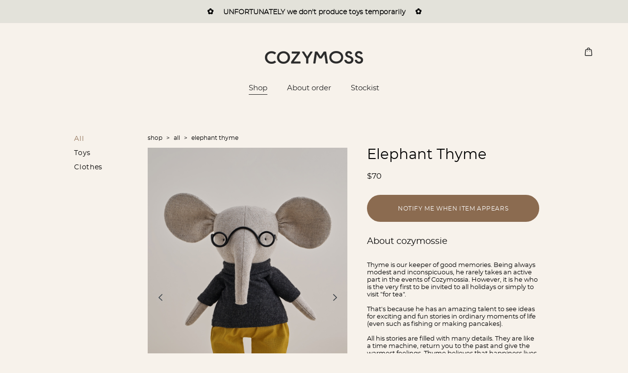

--- FILE ---
content_type: text/html; charset=UTF-8
request_url: https://cozymoss.com/shop/thyme
body_size: 30289
content:
<!-- Vigbo-cms //cdn-st3.vigbo.com/u1054/91839/ sofia -->
<!DOCTYPE html>
<html lang="en">
<head>
    <script>var _createCookie=function(e,o,t){var i,n="";t&&((i=new Date).setTime(i.getTime()+864e5*t),n="; expires="+i.toGMTString()),document.cookie=e+"="+o+n+"; path=/"};function getCookie(e){e=document.cookie.match(new RegExp("(?:^|; )"+e.replace(/([\.$?*|{}\(\)\[\]\\\/\+^])/g,"\\$1")+"=([^;]*)"));return e?decodeURIComponent(e[1]):void 0}"bot"==getCookie("_gphw_mode")&&_createCookie("_gphw_mode","humen",0);</script>
    <meta charset="utf-8">
<title>All > Elephant Thyme Buy from e-shop</title>
<meta name="keywords" content="Elephant Thyme, All." />
<meta name="description" content="All. Elephant Thyme." />
    <meta property="og:title" content="All > Elephant Thyme Buy from e-shop" />
    <meta property="og:description" content="All. Elephant Thyme." />
    <meta property="og:url" content="https://cozymoss.com/shop/thyme" />
    <meta property="og:type" content="website" />
        <meta property="og:image" content="//shop.web07.vigbo.site/vigbo-cms/storage/shops/186322/products/20234318/images/3-fb27d4f3e9c32fbcc47c1136b9537a36.jpg" />
        <meta property="og:image" content="//cdn-st3.vigbo.com/u1054/91839/logo/u-d43d51e0e4e80a02af1e88aaf5f80598@2x.png" />
        <meta property="og:image" content="//shop.web07.vigbo.site/vigbo-cms/storage/shops/186322/products/20234318/images/3-52f0b3c5d514f42f3dcea67b8684be8e.jpg" />

<meta name="viewport" content="width=device-width, initial-scale=1">


	<link rel="shortcut icon" href="//cdn-st3.vigbo.com/u1054/91839/favicon.ico?ver=5e4dad7c5b464" type="image/x-icon" />

<!-- Blog RSS -->

<!-- Preset CSS -->
    <script>window.use_preset = false;</script>

<script>
    window.cdn_paths = {};
    window.cdn_paths.modules = '//cdn-s.vigbo.com/cms/kevin2/site/' + 'dev/scripts/site/';
    window.cdn_paths.site_scripts = '//cdn-s.vigbo.com/cms/kevin2/site/' + 'dev/scripts/';
</script>
    <link href="https://fonts.googleapis.com/css?family=Abel|Alegreya:400,400i,700,700i,800,800i,900,900i|Alex+Brush|Amatic+SC:400,700|Andika|Anonymous+Pro:400i,700i|Anton|Arimo:400,400i,700,700i|Arsenal:400,400i,700,700i|Asap:400,400i,500,500i,600,600i,700,700i|Bad+Script|Baumans|Bitter:100,100i,200,200i,300,300i,400i,500,500i,600,600i,700i,800,800i,900,900i|Brygada+1918:400,700,400i,700i|Cactus+Classical+Serif|Carlito:400,700,400i,700i|Chocolate+Classical+Sans|Comfortaa:300,400,500,600,700|Commissioner:100,200,300,400,500,600,700,800,900|Cormorant:300i,400i,500,500i,600,600i,700i|Cormorant+Garamond:300i,400i,500,500i,600,600i,700i|Cormorant+Infant:300i,400i,500,500i,600,600i,700i|Cousine:400,400i,700,700i|Crafty+Girls|Cuprum:400,400i,700,700i|Days+One|Dela+Gothic+One|Delius+Unicase:400,700|Didact+Gothic|Dosis|EB+Garamond:400i,500,500i,600,600i,700i,800,800i|Euphoria+Script|Exo|Exo+2:100,100i,200,200i,300i,400i,500,500i,600,600i,700i,800,800i,900,900i|Federo|Fira+Code:300,500,600|Fira+Sans:100,100i,200,200i,300i,400i,500,500i,600,600i,700i,800,800i,900,900i|Fira+Sans+Condensed:100,100i,200,200i,300i,400i,500,500i,600,600i,700i,800,800i,900,900i|Forum|Gentium+Book+Plus:400,700,400i,700i|Gentium+Plus:400,700,400i,700i|Geologica:100,200,300,400,500,600,700,800,900|Glegoo:400,700|Golos+Text:400,500,600,700,800,900|Gudea:400,400i,700|Handlee|IBM+Plex+Mono:100,100i,200,200i,300i,400i,500,500i,600,600i,700i|IBM+Plex+Sans:100,100i,200,200i,300i,400i,500,500i,600,600i,700i|IBM+Plex+Serif:100,100i,200,200i,300,300i,400,400i,500,500i,600,600i,700,700i|Inter:100,200,300,400,500,600,700,800,900|Inter+Tight:100,200,300,400,500,600,700,800,900,100i,200i,300i,400i,500i,600i,700i,800i,900i|Istok+Web:400,400i,700,700i|JetBrains+Mono:100,100i,200,200i,300,300i,400,400i,500,500i,600,600i,700,700i,800,800i|Jost:100,100i,200,200i,300,300i,400,400i,500,500i,600,600i,700,700i,800,800i,900,900i|Jura:400,300,500,600,700|Kelly+Slab|Kranky|Krona+One|Leckerli+One|Ledger|Liter|Lobster|Lora:400,400i,700,700i,500,500i,600,600i|Lunasima:400,700|Manrope:200,300,400,500,600,700,800|Marck+Script|Marko+One|Marmelad|Merienda+One|Merriweather:300i,400i,700i,900,900i|Moderustic:300,400,500,600,700,800|Montserrat:300i,400i,500,500i,600,600i,700i,800,800i,900,900i|Montserrat+Alternates:100,100i,200,200i,300,300i,400,400i,500,500i,600,600i,700,700i,800,800i,900,900i|Mulish:200,300,400,500,600,700,800,900,200i,300i,400i,500i,600i,700i,800i,900i|Neucha|Noticia+Text:400,400i,700,700i|Noto+Sans:400,400i,700,700i|Noto+Sans+Mono:100,200,300,400,500,600,700,800,900|Noto+Serif:400,400i,700,700i|Noto+Serif+Display:100,200,300,400,500,600,700,800,900,100i,200i,300i,400i,500i,600i,700i,800i,900i|Nova+Flat|Nova+Oval|Nova+Round|Nova+Slim|Nunito:400,200,200i,300,300i,400i,600,600i,700,700i,800,800i,900,900i|Old+Standard+TT:400i|Open+Sans:300i,400i,600,600i,700i,800,800i|Open+Sans+Condensed:300,300i,700|Oranienbaum|Original+Surfer|Oswald:200,500,600|Oxygen:300|Pacifico|Philosopher:400,400i,700,700i|Piazzolla:100,200,300,400,500,600,700,800,900,100i,200i,300i,400i,500i,600i,700i,800i,900i|Play:400,700|Playfair+Display:400,700,400i,500,500i,600,600i,700i,800,800i,900,900i|Playfair+Display+SC|Poiret+One|Press+Start+2P|Prosto+One|PT+Mono|PT+Sans:400i,700i|PT+Sans+Caption:400,700|PT+Sans+Narrow:400,700|PT+Serif:400i,700i|PT+Serif+Caption:400,400i|Quicksand|Raleway:100,100i,300i,400i,500,500i,600,600i,700i,800,800i,900,900i|Roboto:100,100i,300i,400i,500,500i,700i,900,900i|Roboto+Condensed:300i,400i,700i|Roboto+Mono:100,100i,200,200i,300,300i,400,400i,500,500i,600,600i,700,700i|Roboto+Slab:100,200,500,600,800,900|Rochester|Rokkitt:400,100,300,500,600,700,800,900|Rubik:300i,400i,500,500i,600,600i,700i,800,800i,900,900i|Ruslan+Display|Russo+One|Salsa|Satisfy|Scada:400,400i,700,700i|Snippet|Sofia|Source+Code+Pro:200,300,400,500,600,700,900|Source+Sans+Pro:200,300,400,600,700,900|Source+Serif+Pro:200,200i,300,300i,400,400i,600,600i,700,700i,900,900i|Spectral:200,200i,300,300i,400,400i,500,500i,600,600i,700,700i,800,800i|Stint+Ultra+Expanded|STIX+Two+Text:400,700,400i,700i|Syncopate|Tenor+Sans|Tinos:400,400i,700,700i|Trochut|Ubuntu:300i,400i,500,500i,700i|Ubuntu+Condensed|Ubuntu+Mono:400,400i,700,700i|Unbounded:200,300,400,500,600,700,800,900|Underdog|Unkempt:400,700|Voces|Wix+Madefor+Display:400,500,600,700,800|Wix+Madefor+Text:400,500,600,700,800,400i,500i,600i,700i,800i|Yeseva+One|Ysabeau:100,200,300,400,500,600,700,800,900,100i,200i,300i,400i,500i,600i,700i,800i,900i|Ysabeau+Infant:100,200,300,400,500,600,700,800,900,100i,200i,300i,400i,500i,600i,700i,800i,900i|Ysabeau+Office:100,200,300,400,500,600,700,800,900,100i,200i,300i,400i,500i,600i,700i,800i,900i|Ysabeau+SC:100,200,300,400,500,600,700,800,900|Zen+Old+Mincho&display=swap&subset=cyrillic" rel="stylesheet">    <!-- CORE CSS -->
            <link rel="stylesheet" type="text/css" href="//cdn-sh.vigbo.com/vigbo-cms/styles/prod/build_shop_front.css?v=IJDBSO">
        <!-- SITE CSS -->
    <link rel="stylesheet" type="text/css" href="//cdn-s.vigbo.com/cms/kevin2/site/prod/css/build_cms_front.css?v=IJDBSO">
    <!-- PREVIEW CSS -->
        <link rel="stylesheet" type="text/css" href="https://cozymoss.com/css/custom-shop.css?v=46.797" />
            <!-- +React styles -->
    <link rel="stylesheet" type="text/css" href="//cdn-s.vigbo.com/cms/kevin2/site/prod/css/main.chunk.css?ver=E1HgBQ"></link>
    <!-- -React styles -->
    
    <!-- LIFE CHANGED CSS -->
            <link rel="stylesheet" type="text/css" href="https://cozymoss.com/css/custom.css?v=46.797" />
    
    
                    <!-- <script src="//cdn-s.vigbo.com/cms/kevin2/site/dev/scripts/vendor/jquery-1.9.1.min.js?v=E1HgBQ"></script> -->

    
    
    <meta name="p:domain_verify" content="64e497db5331667a4690a15530fca261"/>

<!-- Pinterest Tag -->
 <script type="text/javascript">
 !function(e){if(!window.pintrk){window.pintrk=function(){window.pintrk.queue.push(
   Array.prototype.slice.call(arguments))};var
   n=window.pintrk;n.queue=[],n.version="3.0";var
   t=document.createElement("script");t.async=!0,t.src=e;var
   r=document.getElementsByTagName("script")[0];r.parentNode.insertBefore(t,r)}}
   ("https://s.pinimg.com/ct/core.js"); pintrk('load', '2613107257373'); pintrk('page');
 </script>
 <noscript>
   <img height="1" width="1" style="display:none;" alt="" src="https://ct.pinterest.com/v3/?tid=2613107257373&noscript=1" />
 </noscript>
 <script>
   pintrk('track', 'pagevisit');
   pintrk('track', 'addtocart');
 </script>
 <noscript>
   <img height="1" width="1" style="display:none;" alt="" src="https://ct.pinterest.com/v3/?tid=2613107257373&event=pagevisit&noscript=1" />
   <img height="1" width="1" style="display:none;" alt="" src="https://ct.pinterest.com/v3/?tid=2613107257373&event=addtocart&noscript=1" />
 </noscript>

<!-- Google Tag Manager -->
<script>(function(w,d,s,l,i){w[l]=w[l]||[];w[l].push({'gtm.start':
new Date().getTime(),event:'gtm.js'});var f=d.getElementsByTagName(s)[0],
j=d.createElement(s),dl=l!='dataLayer'?'&l='+l:'';j.async=true;j.src=
'https://www.googletagmanager.com/gtm.js?id='+i+dl;f.parentNode.insertBefore(j,f);
})(window,document,'script','dataLayer','GTM-MDK6ZGD');</script>
<!-- End Google Tag Manager -->    <style>
    .adaptive-desktop .custom__content--max-width,
    .adaptive-desktop .md-infoline__wrap {
        max-width: 100%;
    }
</style>
    <script src="//cdn-s.vigbo.com/cms/kevin2/site/dev/scripts/vendor/jquery-3.3.1.min.js?ver=E1HgBQ"></script>

    </head>


	



    <body data-template="sofia" class="f__preset-box f__site f__2 loading locale_en sofia mod--search-disable mod--img-logo mod--header-fixed mod--menu-action-on-scroll mod--menu-load-on-scroll desktop mod--shop-page adaptive-desktop mod--horizontal-menu mod--infoline-enable bot-version js--loading-cascade mod--font-none-preset layout-logo-top--icons-left-n-right   " data-preview="">

            
    
                        <!-- Инфополоса -->
            <div id="md-infoline" class="md-infoline js--infoline  ">
                    <div class="md-infoline__cont f__3">
            <div class="md-infoline__wrap custom__content--max-width">
                                <p class="f__3 f__mt-0 f__mb-0" style="text-align: center;"><span style="font-size:16px;"><span style="color:#000000;"><font face="MuseoSansCyrl 700, sans-serif"><b>✿ &nbsp; &nbsp;</b></font></span></span><font><b><font color="#000000"><span style="font-size: 14px;"> UNFORTUNATELY we&nbsp;</span><span style="caret-color: rgb(0, 0, 0); font-size: 14px;">don&#39;t</span><span style="font-size: 14px;">&nbsp;produce toys temporarily</span></font></b></font><span style="font-size:16px;"><span style="color:#000000;"><font face="MuseoSansCyrl 700, sans-serif"><b>&nbsp; &nbsp; &nbsp;✿</b></font></span></span></p>                            </div>
        </div>
    
</div>
    <div class="md-infoline-assets">
        <script>
            let infolineTypeTpl = 'tech'; /* Миграция и смена дизайна*/
			const infolineDBVersionTpl = "78";
            let infoscripeStorage = localStorage.getItem('infostripe');
            const infostripeData = JSON.parse(infoscripeStorage);
			let infolineinfolineFirstJSTpl = false;

            if(!infoscripeStorage || (infoscripeStorage && (infostripeData.version !== infolineDBVersionTpl))) {
                infolineinfolineFirstJSTpl = true;
                $('body').addClass('is--infoline-firstopen');
            }
        </script>
        <script>
			infolineTypeTpl = 'user'; /* Используется обычной полосой */
			const infolineCrossSettingTpl = "false";
        </script>
<style>
    .md-infoline__cont {
    padding-top: 14px;
    padding-bottom: 14px;
}
    .md-infoline {
        background: #e3e2da;
    }
.md-infoline__close svg path {
        fill: #ffffff;
    }
/* Цвет крестика не используется после задачи MAIN-3592
.md-infoline__close:hover svg path  {
        fill: ;
    }
*/
</style>
        </div>

                <div class="l-wrap js-wrap">

    <header class="l-header l-header-main js-header-main layout-logo-top--icons-left-n-right  ">
    <div class="l-header__wrapper custom__header-decorate-line custom__menu-bg-rgb custom__header-padding-y mod--show-menu-after-logo-load mod--effect-move-from-top">
        <div class="l-header__cont ">
            <div class="l-header__row">
                <div class="l-header__col0 l-header__col l-header__mobile--box"><!-- mobile menu -->
                    <!-- basket icon for mobile -->
                                            <div class="md-menu__icons mod--right md-menu__li-l1">
                            <!-- Если есть поиск или корзина -->
    <div class="l-header__icons--box f__menu">
        &nbsp; <!-- для выравнивания по вертикали (дублирует размер шрифта) -->

        <div class="l-header__icons--wrap">
            <div class="js--iconBasketWrapper" >
                 <!-- если не только Поиск и есть Магазин -->
                    <!-- то выводим корзину -->
                    <div class="js--iconBasketView shop_page l-header__icon l-header__icon--cart" >
                        <a href='/shop/cart' class='shop-basket--box lnk-cart design_editor-icons' data-id='shop-cart-widget'>
                            <span class='shop-basket'>
                                                                    <!-- Basket 02 -->
                                  <svg xmlns="http://www.w3.org/2000/svg" viewBox="0 0 15.5 17.5"><path class="basket-svg-style basket-svg-edit-round" d="M5,4.48V3.42A2.69,2.69,0,0,1,7.75.75h0a2.69,2.69,0,0,1,2.72,2.67V4.48"/><path class="basket-svg-style basket-svg-edit-round" d="M13.23,16.75h-11A1.51,1.51,0,0,1,.75,15.26s0,0,0-.07l1-10.7h12l1,10.7a1.5,1.5,0,0,1-1.45,1.56Z"/><path class="basket-svg-style basket-svg-edit-round" d="M10.47,7.68h0"/><path class="basket-svg-style basket-svg-edit-round" d="M5,7.68H5"/></svg>

                                                            </span>
                            <span class='shop-cart-widget-amount'>
                                                            </span>
                        </a>
                    </div>
                
            </div>

                    </div>

        <!-- Add separator -->
                <!-- -->
    </div>
                        </div>
                                    </div>

                <div class="l-header__col1 l-header__col l-header__logo--box">
                    <div class="l-header__logo--cont">
                        <div class="l-header__row">
                            <div class="l-header__top-line--box">

                                <div class="l-header__col l-header__col-icon mod--left">
                                    <!-- only SEARCH icon -->
                                                                    </div>

                                <div class="l-header__col l-header__logo-col">
                                    <div id='logoWrap' class='logo__wrap' data-lt="" >
                                        
<div class="logo logo-image">
	<a href="https://cozymoss.com/">
		

			
			<img src="[data-uri]"
				 data-src="//cdn-st3.vigbo.com/u1054/91839/logo/u-3fdd190f9f5485e33751d83fef912d2c.png?v=46.797"
				 alt=""
				 title=""
				 class=" mod--has-logo2x mod--has-logo1x "
				 						data-src2x="//cdn-st3.vigbo.com/u1054/91839/logo/u-d43d51e0e4e80a02af1e88aaf5f80598@2x.png?v=46.797"
						data-width2x="198.5"
				 			/>
			</a>

</div>
                                    </div>
                                </div>

                                <div class="l-header__col l-header__col-icon mod--right">
                                    <!-- only BASKET icon -->
                                                                            <div class="js--menu-icons md-menu__icons mod--right md-menu__li-l1 shop_page" >
                                            <!-- Если есть поиск или корзина -->
    <div class="l-header__icons--box f__menu">
        &nbsp; <!-- для выравнивания по вертикали (дублирует размер шрифта) -->

        <div class="l-header__icons--wrap">
            <div class="js--iconBasketWrapper" >
                 <!-- если не только Поиск и есть Магазин -->
                    <!-- то выводим корзину -->
                    <div class="js--iconBasketView shop_page l-header__icon l-header__icon--cart" >
                        <a href='/shop/cart' class='shop-basket--box lnk-cart design_editor-icons' data-id='shop-cart-widget'>
                            <span class='shop-basket'>
                                                                    <!-- Basket 02 -->
                                  <svg xmlns="http://www.w3.org/2000/svg" viewBox="0 0 15.5 17.5"><path class="basket-svg-style basket-svg-edit-round" d="M5,4.48V3.42A2.69,2.69,0,0,1,7.75.75h0a2.69,2.69,0,0,1,2.72,2.67V4.48"/><path class="basket-svg-style basket-svg-edit-round" d="M13.23,16.75h-11A1.51,1.51,0,0,1,.75,15.26s0,0,0-.07l1-10.7h12l1,10.7a1.5,1.5,0,0,1-1.45,1.56Z"/><path class="basket-svg-style basket-svg-edit-round" d="M10.47,7.68h0"/><path class="basket-svg-style basket-svg-edit-round" d="M5,7.68H5"/></svg>

                                                            </span>
                            <span class='shop-cart-widget-amount'>
                                                            </span>
                        </a>
                    </div>
                
            </div>

                    </div>

        <!-- Add separator -->
                <!-- -->
    </div>
                                        </div>
                                                                    </div>

                            </div>
                        </div>

                    </div>
                </div>

                <div class="l-header__col2 l-header__col l-header__menu--box">
                    <nav class='md-menu clearfix' data-menu-type="origin">
                        			<ul class="menu md-menu__main js--menu__main is--level1  mod--menu_underline		 mod--menu_left"><li  id="5448152" data-id="5448152" class="md-menu__li-l1 menu-item js--menu__li-l1  active"><a class="md-menu__href-l1 is--link-level1 f__menu mod--href-l1__shop js--shop-categories-link height1 big-height5" data-name="Shop" data-url="shop" href="https://cozymoss.com/shop"  >Shop</a></li><li  id="5448157" data-id="5448157" class="md-menu__li-l1 menu-item js--menu__li-l1 "><a class="md-menu__href-l1 is--link-level1 f__menu height1 big-height5" href="https://cozymoss.com/about-order"  >About order</a></li><li  id="5580621" data-id="5580621" class="md-menu__li-l1 menu-item js--menu__li-l1 "><a class="md-menu__href-l1 is--link-level1 f__menu height1 big-height5" href="https://cozymoss.com/stockist"  >Stockist</a></li></ul><div class="md-menu-mobile__socials social-icons"><div class="social-icons-wrapper"></div></div>                    </nav>
                </div>


                <div class="l-header__col3 l-header__col l-header__ham--box" data-count-pages="3">
    <div class="md-menu__hamburger js-mob-menu-open">
        <svg height="20px" xmlns="http://www.w3.org/2000/svg" viewBox="0 0 18 17.5"><line class="hamburger-svg-style" y1="1" x2="18" y2="1"/><line class="hamburger-svg-style" y1="7" x2="18" y2="7"/><line class="hamburger-svg-style" y1="13" x2="18" y2="13"/></svg>
    </div>
</div>
            </div>
        </div>
    </div>
</header>




        <!-- Mobile menu -->
        <!-- mobile menu -->
<div  data-menu-type="mobile" data-custom-scroll data-set-top="stay-in-window" class="custom__header-decorate-line mod--custom-scroll-hidden mod--custom-scroll-resize md-menu--mobile js--menu--mobile mod--set-top--stop-mobile">
    <div class="md-menu--mobile__cont js--menu-mobile__cont">
                <div class="md-menu__icons mod--right md-menu__li-l1 js--menu__li-l1">
            <!-- Если есть поиск или корзина -->
    <div class="l-header__icons--box f__menu">
        &nbsp; <!-- для выравнивания по вертикали (дублирует размер шрифта) -->

        <div class="l-header__icons--wrap">
            <div class="js--iconBasketWrapper" >
                 <!-- если не только Поиск и есть Магазин -->
                    <!-- то выводим корзину -->
                    <div class="js--iconBasketView shop_page l-header__icon l-header__icon--cart" >
                        <a href='/shop/cart' class='shop-basket--box lnk-cart design_editor-icons' data-id='shop-cart-widget'>
                            <span class='shop-basket'>
                                                                    <!-- Basket 02 -->
                                  <svg xmlns="http://www.w3.org/2000/svg" viewBox="0 0 15.5 17.5"><path class="basket-svg-style basket-svg-edit-round" d="M5,4.48V3.42A2.69,2.69,0,0,1,7.75.75h0a2.69,2.69,0,0,1,2.72,2.67V4.48"/><path class="basket-svg-style basket-svg-edit-round" d="M13.23,16.75h-11A1.51,1.51,0,0,1,.75,15.26s0,0,0-.07l1-10.7h12l1,10.7a1.5,1.5,0,0,1-1.45,1.56Z"/><path class="basket-svg-style basket-svg-edit-round" d="M10.47,7.68h0"/><path class="basket-svg-style basket-svg-edit-round" d="M5,7.68H5"/></svg>

                                                            </span>
                            <span class='shop-cart-widget-amount'>
                                                            </span>
                        </a>
                    </div>
                
            </div>

                    </div>

        <!-- Add separator -->
                <!-- -->
    </div>
        </div>
        
        			<ul class="menu md-menu__main js--menu__main is--level1  mod--menu_underline		 mod--menu_left"><li  id="5448152" data-id="5448152" class="md-menu__li-l1 menu-item js--menu__li-l1  active"><a class="md-menu__href-l1 is--link-level1 f__menu mod--href-l1__shop js--shop-categories-link height1 big-height5" data-name="Shop" data-url="shop" href="https://cozymoss.com/shop"  >Shop</a></li><li  id="5448157" data-id="5448157" class="md-menu__li-l1 menu-item js--menu__li-l1 "><a class="md-menu__href-l1 is--link-level1 f__menu height1 big-height5" href="https://cozymoss.com/about-order"  >About order</a></li><li  id="5580621" data-id="5580621" class="md-menu__li-l1 menu-item js--menu__li-l1 "><a class="md-menu__href-l1 is--link-level1 f__menu height1 big-height5" href="https://cozymoss.com/stockist"  >Stockist</a></li></ul><div class="md-menu-mobile__socials social-icons"><div class="social-icons-wrapper"></div></div>
        <span class="js-close-mobile-menu close-mobile-menu">
        <!--<svg width="20px" height="20px"  xmlns="http://www.w3.org/2000/svg" viewBox="0 0 14.39 17.5"><line class="close-menu-burger" x1="0.53" y1="2.04" x2="13.86" y2="15.37"/><line class="close-menu-burger" x1="0.53" y1="15.37" x2="13.86" y2="2.04"/></svg>-->
            <svg xmlns="http://www.w3.org/2000/svg" width="18" height="18" viewBox="0 0 18 18"><path class="close-menu-burger" fill="none" fill-rule="evenodd" stroke="#fff" stroke-linecap="round" stroke-linejoin="round" stroke-width="1.5" d="M9 9.5l8-8-8 8-8-8 8 8zm0 0l8 8-8-8-8 8 8-8z"/></svg>
        </span>
    </div>
</div>

        <!-- Blog Slider -->
        
        <!-- CONTENT -->
        <div class="l-content l-content--main  desktop ">
            <section class="l-content--box l-content--box-shop js--box-shop shopProductPage" data-hash="shop" data-structure="">
    <div class="container custom__content--max-width">
        <div class="page shop-product autotest--shop-product ">

        <nav class="shop-menu vertical" data-shopsort-indent>
                <ul>
            
                                <li class="shop-menu-item active">
                    <a class="shop-menu__href-level-1 de--shop-menu__li-level-1 f__s_category f__3" href="https://cozymoss.com/shop/all">
                        All                    </a>
                                    </li>

            
                                <li class="shop-menu-item ">
                    <a class="shop-menu__href-level-1 de--shop-menu__li-level-1 f__s_category f__3" href="https://cozymoss.com/shop/toys">
                        Toys                    </a>
                                    </li>

            
                                <li class="shop-menu-item ">
                    <a class="shop-menu__href-level-1 de--shop-menu__li-level-1 f__s_category f__3" href="https://cozymoss.com/shop/clothes">
                        Clothes                    </a>
                                    </li>

                    </ul>
    </nav>
        <!-- +Content main -->
    <div class="shop-content-main">
        <div class="schop-content-wrapper js-shop-content-wrapper ">
                    <!-- +Breadcrumbs -->
            <nav class="shop-bread-crumbs autotest--shop-bread-crumbs f__s_crumbs f__3 de--shop-breadcrumbs__font-family">
                <a href="https://cozymoss.com/shop" class="de--shop-breadcrumbs__font-family">shop</a>
                <span class="shop-separator">&GT;</span>

                
                                <a href="https://cozymoss.com/shop/all" class="de--shop-breadcrumbs__font-family">all</a>
                <span class="shop-separator">&GT;</span>
                
                <span>elephant thyme</span>
            </nav>
            <!-- -Breadcrumbs -->
        
        
<div class="product-gallery layout-vertical">

    <!-- +Product image slider -->
    <div class="product-gallery__mobile js--product-parent-block js--product-gallery__mobile
        mod--arrows mod--arrows__light        ">
                <div class="product-gallery__slider js--product-gallery__slider product-main-image" data-count-image="5">
                        <div class="product-gallery__slider-item product-image js--product-gallery__item" data-index="0">
                                <img                         fetchpriority="high"
                                        data-number="0"
                     src="[data-uri]%3D%3D" alt="Elephant Thyme"
                     class="loading copy-protect active"
                     data-index="0"
                     data-id="53140300"
                     data-base-path="//shop.web07.vigbo.site/vigbo-cms/storage/shops/186322/products/20234318/images/"
                     data-file-name="fb27d4f3e9c32fbcc47c1136b9537a36.jpg"
                     data-sizes='{"2":{"width":1024,"height":1536},"3":{"width":2000,"height":3000},"500":{"width":512,"height":768}}'
                data-version=""
                data-width="1024"
                data-height="1536" />
            </div>
                        <div class="product-gallery__slider-item product-image js--product-gallery__item" data-index="1">
                                <img                         loading="lazy"
                        decoding="async"
                                        data-number="1"
                     src="[data-uri]%3D%3D" alt="Elephant Thyme"
                     class="loading copy-protect "
                     data-index="1"
                     data-id="53140301"
                     data-base-path="//shop.web07.vigbo.site/vigbo-cms/storage/shops/186322/products/20234318/images/"
                     data-file-name="52f0b3c5d514f42f3dcea67b8684be8e.jpg"
                     data-sizes='{"2":{"width":1024,"height":1536},"3":{"width":2000,"height":3000},"500":{"width":512,"height":768}}'
                data-version=""
                data-width="1024"
                data-height="1536" />
            </div>
                        <div class="product-gallery__slider-item product-image js--product-gallery__item" data-index="2">
                                <img                         loading="lazy"
                        decoding="async"
                                        data-number="2"
                     src="[data-uri]%3D%3D" alt="Elephant Thyme"
                     class="loading copy-protect "
                     data-index="2"
                     data-id="53140302"
                     data-base-path="//shop.web07.vigbo.site/vigbo-cms/storage/shops/186322/products/20234318/images/"
                     data-file-name="d15afbb765e7a0d57c28639e09f67b31.jpg"
                     data-sizes='{"2":{"width":1024,"height":1536},"3":{"width":2000,"height":3000},"500":{"width":512,"height":768}}'
                data-version=""
                data-width="1024"
                data-height="1536" />
            </div>
                        <div class="product-gallery__slider-item product-image js--product-gallery__item" data-index="3">
                                <img                         loading="lazy"
                        decoding="async"
                                        data-number="3"
                     src="[data-uri]%3D%3D" alt="Elephant Thyme"
                     class="loading copy-protect "
                     data-index="3"
                     data-id="53140303"
                     data-base-path="//shop.web07.vigbo.site/vigbo-cms/storage/shops/186322/products/20234318/images/"
                     data-file-name="bc2bd52bb5061ac18f3d9c7d10681bea.jpg"
                     data-sizes='{"2":{"width":1024,"height":1539},"3":{"width":2000,"height":3005},"500":{"width":512,"height":769}}'
                data-version=""
                data-width="1024"
                data-height="1539" />
            </div>
                        <div class="product-gallery__slider-item product-image js--product-gallery__item" data-index="4">
                                <img                         loading="lazy"
                        decoding="async"
                                        data-number="4"
                     src="[data-uri]%3D%3D" alt="Elephant Thyme"
                     class="loading copy-protect "
                     data-index="4"
                     data-id="53140299"
                     data-base-path="//shop.web07.vigbo.site/vigbo-cms/storage/shops/186322/products/20234318/images/"
                     data-file-name="1f6e0e410070ba374aab2dd74519373e.jpg"
                     data-sizes='{"2":{"width":1024,"height":1536},"3":{"width":1365,"height":2048},"500":{"width":512,"height":768}}'
                data-version=""
                data-width="1024"
                data-height="1536" />
            </div>
                    </div>

        <div class="js--product-images product-images clearfix ">
                        <div class="product-image-cell js--product-gallery__item active" data-index="0">
                <a href="#" class="product-image">
                                        <img                             fetchpriority="high"
                                                 data-number="0"
                         src="" alt="Elephant Thyme" class="loading copy-protect"
                         data-index="0"
                         data-id="53140300"
                         data-sizes='{"2":{"width":1024,"height":1536},"3":{"width":2000,"height":3000},"500":{"width":512,"height":768}}'
                    data-base-path="//shop.web07.vigbo.site/vigbo-cms/storage/shops/186322/products/20234318/images/"
                    data-file-name="fb27d4f3e9c32fbcc47c1136b9537a36.jpg"
                    data-version=""
                    data-width="1024"
                    data-height="1536" />
                </a>
            </div>
                        <div class="product-image-cell js--product-gallery__item " data-index="1">
                <a href="#" class="product-image">
                                        <img                             loading="lazy"
                            decoding="async"
                                                 data-number="1"
                         src="" alt="Elephant Thyme" class="loading copy-protect"
                         data-index="1"
                         data-id="53140301"
                         data-sizes='{"2":{"width":1024,"height":1536},"3":{"width":2000,"height":3000},"500":{"width":512,"height":768}}'
                    data-base-path="//shop.web07.vigbo.site/vigbo-cms/storage/shops/186322/products/20234318/images/"
                    data-file-name="52f0b3c5d514f42f3dcea67b8684be8e.jpg"
                    data-version=""
                    data-width="1024"
                    data-height="1536" />
                </a>
            </div>
                        <div class="product-image-cell js--product-gallery__item " data-index="2">
                <a href="#" class="product-image">
                                        <img                             loading="lazy"
                            decoding="async"
                                                 data-number="2"
                         src="" alt="Elephant Thyme" class="loading copy-protect"
                         data-index="2"
                         data-id="53140302"
                         data-sizes='{"2":{"width":1024,"height":1536},"3":{"width":2000,"height":3000},"500":{"width":512,"height":768}}'
                    data-base-path="//shop.web07.vigbo.site/vigbo-cms/storage/shops/186322/products/20234318/images/"
                    data-file-name="d15afbb765e7a0d57c28639e09f67b31.jpg"
                    data-version=""
                    data-width="1024"
                    data-height="1536" />
                </a>
            </div>
                        <div class="product-image-cell js--product-gallery__item " data-index="3">
                <a href="#" class="product-image">
                                        <img                             loading="lazy"
                            decoding="async"
                                                 data-number="3"
                         src="" alt="Elephant Thyme" class="loading copy-protect"
                         data-index="3"
                         data-id="53140303"
                         data-sizes='{"2":{"width":1024,"height":1539},"3":{"width":2000,"height":3005},"500":{"width":512,"height":769}}'
                    data-base-path="//shop.web07.vigbo.site/vigbo-cms/storage/shops/186322/products/20234318/images/"
                    data-file-name="bc2bd52bb5061ac18f3d9c7d10681bea.jpg"
                    data-version=""
                    data-width="1024"
                    data-height="1539" />
                </a>
            </div>
                        <div class="product-image-cell js--product-gallery__item " data-index="4">
                <a href="#" class="product-image">
                                        <img                             loading="lazy"
                            decoding="async"
                                                 data-number="4"
                         src="" alt="Elephant Thyme" class="loading copy-protect"
                         data-index="4"
                         data-id="53140299"
                         data-sizes='{"2":{"width":1024,"height":1536},"3":{"width":1365,"height":2048},"500":{"width":512,"height":768}}'
                    data-base-path="//shop.web07.vigbo.site/vigbo-cms/storage/shops/186322/products/20234318/images/"
                    data-file-name="1f6e0e410070ba374aab2dd74519373e.jpg"
                    data-version=""
                    data-width="1024"
                    data-height="1536" />
                </a>
            </div>
                    </div>

            </div>
    <!-- -Product image slider -->

</div>

<div class="shop-fsbox">


		<div class="control close">
			<a class="fsbox__nav fsbox__close" id="fsboxClose" href="#">
				<svg class="fsbox__close-ico" xmlns="http://www.w3.org/2000/svg" width="18" height="18" viewBox="0 0 18 18">
					<path class="close-menu-burger de--main__text-default-color--stroke" fill="none" fill-rule="evenodd" stroke="#fff" stroke-linecap="round" stroke-linejoin="round" stroke-width="1.5" d="M9 9.5l8-8-8 8-8-8 8 8zm0 0l8 8-8-8-8 8 8-8z"></path>
				</svg>
			</a>
		</div>
		<div class="control prev">
			<a class="fsbox__nav" id="fsboxPrev" href="#">
				<svg xmlns="http://www.w3.org/2000/svg" width="14" height="14" viewBox="0 0 16 27"
					 style="overflow: hidden; position: relative;">
					<path class="de--main__text-default-color" stroke="none"
						  d="M140.206,1140.93L152,1151.86l-2.133,2.13L136,1141.13l0.137-.13-0.131-.14L149.869,1127l2.132,2.13Z"
						  transform="translate(-136 -1127)"></path>
				</svg>

			</a>
		</div>
		<div class="control next">
			<a class="fsbox__nav" id="fsboxNext" href="#">
				<svg xmlns="http://www.w3.org/2000/svg" width="14" height="14" viewBox="0 0 16 27"
					 style="overflow: hidden; position: relative;">
					<path class="de--main__text-default-color" stroke="none"
						  d="M2815,1141.13l-13.86,12.86-2.13-2.13,11.78-10.93-11.79-11.8,2.13-2.13,13.86,13.86-0.13.14Z"
						  transform="translate(-2799 -1127)"></path>
				</svg>
			</a>
		</div>

		<div class="spinner-container">
			<div class="spinner">
                <svg class="md-preloader" viewBox="0 0 66 66" xmlns="http://www.w3.org/2000/svg"><circle class="path" fill="none" stroke-width="4" stroke-linecap="round" cx="33" cy="33" r="30"></circle></svg>
            </div>
		</div>

		<div class="shop-slides">
                            <div class="shop-slide__block js--shop-slide__block">
                    <img src="data:image/gif,"
                         alt="Elephant Thyme"
                         class="loading js--copy-protect shop-slide js--shop-slide"
                         style="display: none; opacity: 0"
                        data-id="53140300"
                        data-base-path="//shop.web07.vigbo.site/vigbo-cms/storage/shops/186322/products/20234318/images/"
                        data-file-name="fb27d4f3e9c32fbcc47c1136b9537a36.jpg"
                        data-version=""
                        data-sizes='{"2":{"width":1024,"height":1536},"3":{"width":2000,"height":3000},"500":{"width":512,"height":768}}'
                        data-width="1024"
                        data-height="1536" />
                </div>
                            <div class="shop-slide__block js--shop-slide__block">
                    <img src="data:image/gif,"
                         alt="Elephant Thyme"
                         class="loading js--copy-protect shop-slide js--shop-slide"
                         style="display: none; opacity: 0"
                        data-id="53140301"
                        data-base-path="//shop.web07.vigbo.site/vigbo-cms/storage/shops/186322/products/20234318/images/"
                        data-file-name="52f0b3c5d514f42f3dcea67b8684be8e.jpg"
                        data-version=""
                        data-sizes='{"2":{"width":1024,"height":1536},"3":{"width":2000,"height":3000},"500":{"width":512,"height":768}}'
                        data-width="1024"
                        data-height="1536" />
                </div>
                            <div class="shop-slide__block js--shop-slide__block">
                    <img src="data:image/gif,"
                         alt="Elephant Thyme"
                         class="loading js--copy-protect shop-slide js--shop-slide"
                         style="display: none; opacity: 0"
                        data-id="53140302"
                        data-base-path="//shop.web07.vigbo.site/vigbo-cms/storage/shops/186322/products/20234318/images/"
                        data-file-name="d15afbb765e7a0d57c28639e09f67b31.jpg"
                        data-version=""
                        data-sizes='{"2":{"width":1024,"height":1536},"3":{"width":2000,"height":3000},"500":{"width":512,"height":768}}'
                        data-width="1024"
                        data-height="1536" />
                </div>
                            <div class="shop-slide__block js--shop-slide__block">
                    <img src="data:image/gif,"
                         alt="Elephant Thyme"
                         class="loading js--copy-protect shop-slide js--shop-slide"
                         style="display: none; opacity: 0"
                        data-id="53140303"
                        data-base-path="//shop.web07.vigbo.site/vigbo-cms/storage/shops/186322/products/20234318/images/"
                        data-file-name="bc2bd52bb5061ac18f3d9c7d10681bea.jpg"
                        data-version=""
                        data-sizes='{"2":{"width":1024,"height":1539},"3":{"width":2000,"height":3005},"500":{"width":512,"height":769}}'
                        data-width="1024"
                        data-height="1539" />
                </div>
                            <div class="shop-slide__block js--shop-slide__block">
                    <img src="data:image/gif,"
                         alt="Elephant Thyme"
                         class="loading js--copy-protect shop-slide js--shop-slide"
                         style="display: none; opacity: 0"
                        data-id="53140299"
                        data-base-path="//shop.web07.vigbo.site/vigbo-cms/storage/shops/186322/products/20234318/images/"
                        data-file-name="1f6e0e410070ba374aab2dd74519373e.jpg"
                        data-version=""
                        data-sizes='{"2":{"width":1024,"height":1536},"3":{"width":1365,"height":2048},"500":{"width":512,"height":768}}'
                        data-width="1024"
                        data-height="1536" />
                </div>
            		</div>


</div>

<script type="text/json" id="images-sizes">
	{"2":{"width":1024,"height":0},"3":{"width":2048,"height":0},"500":{"width":512,"height":0}}</script>

        <!-- +Description product -->
        <article class="description js-description "">
            <h1 class="name f__s_product f__h2 f__mt-0 f__mb-0 stop-css">Elephant Thyme</h1>

            
                            <!-- +Price product -->
                <div class="price autotest--price">
                    <span class="product-price-min autotest--product-price-min f__2 f__s_price f__2 ">$70</span><div class="product-price "></div>                </div>
                <!-- -Price product -->
            
            <!-- +Aside product -->
            <div class="shop-product__aside">

                                    <!-- +Product params form -->
                    <div id="product-params-form" class="product-params" data-cssvariables-styling="true">

                        <div class="form-settings"
                            data-field-type="line"
                            data-border-type="line"
                            data-placeholder-type="hide"
                            data-field-between-distance="20"
                            data-field-bg-color="rgba(255, 255, 255, 1)"
                            data-field-border-color="rgba(0, 0, 0, 1)"
                            data-field-border-width="1"
                            data-field-focus-text-color="rgba(0, 0, 0, 1)"
                            data-field-text-style="regular"
                            data-field-font="Montserrat Regular"
                            data-field-font-size="12"
                            data-field-letter-spacing="0.05"
                            data-field-text-color="rgba(0, 0, 0, 1)"
                            data-field-without-text-color="rgba(0, 0, 0, 1)"
                            data-button-type="circle-btn"
                            data-button-distance-to-form="36"
                            data-button-align="left"
                            data-button-color="rgba(139, 107, 80, 1)"
                            data-button-hover-color="rgba(82, 65, 49, 1)"
                            data-button-border-color="rgba(255, 255, 255, 1)"
                            data-button-border-width="0"
                            data-button-hover-border-color="rgba(255, 255, 255, 1)"
                            data-button-hover-border-width="0"
                            data-button-text-color="rgba(255, 255, 255, 1)"
                            data-button-hover-text-color="rgba(255, 255, 255, 1)"
                            data-button-font="Montserrat Regular"
                            data-button-font-size="12"
                            data-button-text-style="regular"
                            data-button-letter-spacing="0.05"
                            data-button-paddings="50"
                            data-button-fullwidth="n"
                        ></div>

                                                            <div id="skuerr" class="error f__3" data-prefix="Choose"></div>
                        <div class="form__field-box form__btn-box js--form__btn-box ">
                                                                                                                            <a href="https://cozymoss.com/shop/product/30317130/pre_order" class="shop-button button form__btn" id="pre-order-link" data-url="https://cozymoss.com/shop">
                                        <span class="form__btn_cont f__h4-padding f__h4-margin f__h4">
                                            Notify me when item appears                                        </span>
                                    </a>
                                                                <input type="hidden" id="skuval" data-type="empty" value="30317130"/>
                                                    </div>
                    </div>
                    <!-- -Product params form -->
                
                <!-- +Text product -->
                <div class="text f__2">
                        <span style="font-size:18px;">About cozymossie</span><br />
<br />
<br />
Thyme is our keeper of good memories. Being always modest and inconspicuous, he rarely takes an active part in the events of Cozymossia. However, it is he who is the very first to be invited to all holidays or simply to visit &quot;for tea&quot;.<br />
&nbsp;<br />
That&#39;s because he has an amazing talent to see ideas for exciting and fun stories in ordinary moments of life (even such as fishing or making pancakes).<br />
&nbsp;<br />
All his stories are filled with many details. They are like a time machine, return you to the past and give the warmest feelings. Thyme believes that happiness lives in every day, and helps all his friends to make it out.<br />
<br />
<span style="font-size:18px;">Materials</span><br />
<br />
Softie is made of 100% linen, which is very pleasant to the touch - there are no barriers to frequent and cozy hugs.<br />
<br />
<span style="font-size:18px;">Care</span><br />
<br />
Citizens of Cozymossia are very afraid of large iron machines, so please bathe the toy with your hands in warm water. And add more soap bubbles - they burst so funny and ticklish.<br />
<br />
Height: 27 cm (10,5 inches)                        <!-- +Text decoration -->
                                                <!-- -Text decoration -->
                    </div>
                <!-- -Text product -->

            </div>
            <!-- -Aside product -->
                            <!-- + Share btn -->
                <!-- +Social buttons -->
<div class="social-box clearfix">
            <!-- +FaceBook Share -->
        <div class="facebook">
            <!--<div id="fb-root"></div>
                <script>(function(d, s, id) {
                        var js, fjs = d.getElementsByTagName(s)[0];
                        if (d.getElementById(id)) return;
                        js = d.createElement(s); js.id = id;
                        js.src = "//connect.facebook.net/en_GB/all.js#xfbml=1";
                        fjs.parentNode.insertBefore(js, fjs);
                }(document, 'script', 'facebook-jssdk'));
                </script>

                <div class="fb-like"
                        data-href="https://cozymoss.com/shop/thyme"
                        data-width="78"
                        data-layout="button"
                        data-show-faces="false"
                        data-send="false">
                </div>-->
        </div>
        <!-- -FaceBook Share -->
                    <!-- +Pin It -->
        <script type="text/javascript" src="//assets.pinterest.com/js/pinit.js"></script>
        <div class="printerest"></div>
        <!-- -Pin It -->
    
    
</div>
<!-- -Social buttons -->
<script type="text/json" data-shop-action="socialicons">
    {"name":"Elephant Thyme","facebook":1,"vktext":"Like","vk":0,"pinterest":1}</script>                <!-- - Share btn -->
                    </article>
        <!-- -Description product -->
    </div>
    <div class="additional_product_info text f__3"></div>
    <div class="clearfix"></div>

    
            <style>
    .shop-static-grid .static-grid-item .static-grid-cell {margin: 0 0 20px 20px}    </style>

    <!-- +Bind products -->
    <div class="shop-products bind_products">
        <article class="description bind_product">
            <!-- <div class="cart-panel"></div> -->
            <h3 class="name bind_product f__s_product f__h3 f__mt-0 f__mb-0 stop-css">You may also like</h3>
        </article>
        <div  id="position-correct" class="shop-static-grid product-meta-bottom-center product-note-bottom products-list" data-grid-image-rate="0.6666" data-grid-image-col="4" data-grid-item-margin="20" data-grid-image-position="outer">
                            <div class="static-grid-item">
                    <div class="static-grid-cell">
                        <a href="https://cozymoss.com/shop/turtleneck" class="product">
                        <div class="image " data-width="1024" data-height="1535">
                            <span class="spinner"></span>
                            <img class="copy-protect" data-src="//shop.web07.vigbo.site/vigbo-cms/storage/shops/186322/products/20234282/images/2-1f7dfd39f0b28039943043e04f5411bc.jpg"  alt="Turtleneck" border="0" data-width="1024" data-height="1535"  />

                                                                                        
                                                     </div>

                                                <div class="description f__s_base f__2">
                            <div class="cell bind-product">
                            <!--<div class="cell bind-product">-->
                                <div class="middle">

                                    <div class="product-name">
                                        Turtleneck                                    </div>

                                                                        <div class="product-price">
                                                                                <span class="product-price-min autotest--product-price-min f__2  ">$7</span><div class="product-price "></div>                                    </div>
                                    
                                </div>
                            </div>
                        </div>
                                                </a>
                    </div>
                </div>
                                <div class="static-grid-item">
                    <div class="static-grid-cell">
                        <a href="https://cozymoss.com/shop/scarves" class="product">
                        <div class="image " data-width="1024" data-height="1535">
                            <span class="spinner"></span>
                            <img class="copy-protect" data-src="//shop.web07.vigbo.site/vigbo-cms/storage/shops/186322/products/20234286/images/2-03463cc09a2a316d0459a36e8cc26960.jpg"  alt="Scarves" border="0" data-width="1024" data-height="1535"  />

                                                                                        
                                                     </div>

                                                <div class="description f__s_base f__2">
                            <div class="cell bind-product">
                            <!--<div class="cell bind-product">-->
                                <div class="middle">

                                    <div class="product-name">
                                        Scarves                                    </div>

                                                                        <div class="product-price">
                                                                                <span class="product-price-min autotest--product-price-min f__2  ">$3</span><div class="product-price "></div>                                    </div>
                                    
                                </div>
                            </div>
                        </div>
                                                </a>
                    </div>
                </div>
                                <div class="static-grid-item">
                    <div class="static-grid-cell">
                        <a href="https://cozymoss.com/shop/Jumpsuit-knitwear" class="product">
                        <div class="image " data-width="1024" data-height="1535">
                            <span class="spinner"></span>
                            <img class="copy-protect" data-src="//shop.web07.vigbo.site/vigbo-cms/storage/shops/186322/products/20234287/images/2-bb98f0ee07c286bbf6d0633eb32f6fbb.jpg"  alt="Jumpsuit" border="0" data-width="1024" data-height="1535"  />

                                                                                        
                                                     </div>

                                                <div class="description f__s_base f__2">
                            <div class="cell bind-product">
                            <!--<div class="cell bind-product">-->
                                <div class="middle">

                                    <div class="product-name">
                                        Jumpsuit                                    </div>

                                                                        <div class="product-price">
                                                                                <span class="product-price-min autotest--product-price-min f__2  ">$10</span><div class="product-price "></div>                                    </div>
                                    
                                </div>
                            </div>
                        </div>
                                                </a>
                    </div>
                </div>
                                <div class="static-grid-item">
                    <div class="static-grid-cell">
                        <a href="https://cozymoss.com/shop/knitted-hat" class="product">
                        <div class="image " data-width="520" data-height="780">
                            <span class="spinner"></span>
                            <img class="copy-protect" data-src="//shop.web07.vigbo.site/vigbo-cms/storage/shops/186322/products/20234300/images/preview-9226ecbb7c7fa7937cefbd0b38d2bc97.jpg"  alt="Knitted hat" border="0" data-width="520" data-height="780"  />

                                                                                        
                                                     </div>

                                                <div class="description f__s_base f__2">
                            <div class="cell bind-product">
                            <!--<div class="cell bind-product">-->
                                <div class="middle">

                                    <div class="product-name">
                                        Knitted hat                                    </div>

                                                                        <div class="product-price">
                                                                                <span class="product-price-min autotest--product-price-min f__2  ">$8</span><div class="product-price "></div>                                    </div>
                                    
                                </div>
                            </div>
                        </div>
                                                </a>
                    </div>
                </div>
                            <div class="clearfix"></div>
        </div>
    </div>
    <!-- -Bind products -->
<script type="text/json" data-shop-action="bind-products"></script>

    
            <!-- +Messages -->
        <div class="messages hide">
            <span id="product-out-of-stock-msg">Out of stock</span>
            <span id="product-out-of-stock-error">Sorry, this item is out of stock. You can't add it to your cart.</span>
            <span id="product-price-from-message">from</span>
        </div>
        <!-- -Messages -->

        </div>
    <!-- -Content main -->
    
</div>


<script type="text/json" id="shop-product-images">
    [{"alt":"Elephant Thyme","id":"53140300","name":"fb27d4f3e9c32fbcc47c1136b9537a36.jpg","version":null,"sizes":{"2":{"width":1024,"height":1536},"3":{"width":2000,"height":3000},"500":{"width":512,"height":768}},"linkedOptions":[]},{"alt":"Elephant Thyme","id":"53140301","name":"52f0b3c5d514f42f3dcea67b8684be8e.jpg","version":null,"sizes":{"2":{"width":1024,"height":1536},"3":{"width":2000,"height":3000},"500":{"width":512,"height":768}},"linkedOptions":[]},{"alt":"Elephant Thyme","id":"53140302","name":"d15afbb765e7a0d57c28639e09f67b31.jpg","version":null,"sizes":{"2":{"width":1024,"height":1536},"3":{"width":2000,"height":3000},"500":{"width":512,"height":768}},"linkedOptions":[]},{"alt":"Elephant Thyme","id":"53140303","name":"bc2bd52bb5061ac18f3d9c7d10681bea.jpg","version":null,"sizes":{"2":{"width":1024,"height":1539},"3":{"width":2000,"height":3005},"500":{"width":512,"height":769}},"linkedOptions":[]},{"alt":"Elephant Thyme","id":"53140299","name":"1f6e0e410070ba374aab2dd74519373e.jpg","version":null,"sizes":{"2":{"width":1024,"height":1536},"3":{"width":1365,"height":2048},"500":{"width":512,"height":768}},"linkedOptions":[]}]</script>


<script type="text/json" data-shop-action="product-details">
{
    "el": ".shop-product",
    "modalWindow": ".popup__overlay",
    "messages": {
        "requiredError": "This fields are required",
        "textInStok": "<span class='form__btn_cont f__h4-padding f__h4-margin f__h4'>Add to cart</span>",
        "textOutOfStok": "<span class='form__btn_cont f__h4-padding f__h4-margin f__h4'>Out of stock</span>",
        "textPreOrder": "<span class='form__btn_cont f__h4-padding f__h4-margin f__h4'>Notify me when item appears</span>",
        "vendorCode": "ID"
    },
    "shopUrl": "https://cozymoss.com/shop",
    "preOrder": 1,
    "discounts": [],
    "skus": [{"product_id":"20234318","id":"30317130","vendor_code":"15780330385791","options":null,"price":"<span class=\"product-price-min autotest--product-price-min f__2\">$70<\/span>","price_with_discount":"0.00","amount":"0","update_stock":"1","name":"Elephant Thyme","options-v2":null,"priceWithDiscount":"0.00","priceOrigin":"70.00"}]}
</script>
<script type="text/json" data-shop-action="product-detatils-categories"></script>

<style>
    .desktop section[data-hash="shop"] ~ footer {opacity: 1;}
</style>
<script type="text/json" id="shop-type" data-type="products">[[{"product_id":"20234318","id":"30317130","vendor_code":"15780330385791","options":null,"price":"<span class=\"product-price-min autotest--product-price-min f__2\">$70<\/span>","price_with_discount":"0.00","amount":"0","update_stock":"1","name":"Elephant Thyme","options-v2":null,"priceWithDiscount":"0.00","priceOrigin":"70.00"}],"y"]</script>


<![CDATA[YII-BLOCK-BODY-END]]>    </div>
</section>

        </div>
        <footer class="l-footer ">
		<a name="footer"></a>
	<div class='md-btn-go-up js-scroll-top'>
		<svg width="6px" height="11px" viewBox="0 0 7 11" version="1.1" xmlns="http://www.w3.org/2000/svg" xmlns:xlink="http://www.w3.org/1999/xlink">
			<g stroke="none" stroke-width="1" fill="none" fill-rule="evenodd">
				<g class='md-btn-go-up-svg-color' transform="translate(-1116.000000, -716.000000)" fill="#ffffff">
					<polygon transform="translate(1119.115116, 721.500000) scale(1, -1) translate(-1119.115116, -721.500000) " points="1116.92791 716 1116 716.9625 1119.71163 720.8125 1120.23023 721.5 1119.71163 722.1875 1116 726.0375 1116.92791 727 1122.23023 721.5"></polygon>
				</g>
			</g>
		</svg>
	</div>
	<div class="l-content l-content--footer desktop">
	<section id="blog2" class="l-content--box blog composite" data-structure="blog-dispatcher">
		<div class="composite-content blog-content sidebar-position-none blog-type-post" data-backbone-view="blog-post" data-protect-image="">
			<div class=" blog-content-box">
				<div class="items">
					<article class="post footer-post" id="post_">
						<div id="post-content" style="max-width: 100%;">
							<div class="post-body" data-structure="footer">
							<div class="post-body">
	<style type="text/css">.adaptive-desktop #section4851939_0 .section__content{min-height:10px;}footer .md-section, footer .copyright #gpwCC, footer .copyright a#gpwCC{color:rgba(25,25,25,1);}footer.l-footer .section__bg{background-color:#f7f2eb;}footer.l-footer .copyright{background-color:#f7f2eb;}.adaptive-mobile .l-footer, .adaptive-mobile .l-footer p, .adaptive-mobile .copyright__gophotoweb--box{text-align:center !important;}footer.l-footer .copyright__gophotoweb--box{text-align:left;}</style><a id="section5dfc060ca1023" class="js--anchor" name="section5dfc060ca1023"></a><div class="md-section js--section" id="section4851939_0">
        
    <div class="section__bg"  ></div>
			<div class="section__content">
				<div class="container custom__content--max-width"><div class="row"><div class="col col-md-24"><div class="widget"
	 id="widget_67228080"
	 data-id="67228080"
	 data-type="post-indent">

    <div class="wg-post-indent" id="w_67228080">
    <div class="wg-post-indent__inner" style="width: 100%; height: 80px;"></div>
</div></div>
</div></div><div class="row"><div class="col col-md-5"><div class="widget"
	 id="widget_63275602"
	 data-id="63275602"
	 data-type="simple-text">

    
<div class="element simple-text transparentbg" id="w_63275602" style="background-color: transparent; ">
    <div class="text-box text-box-test1  nocolumns" style="max-width: 100%; -moz-column-gap: 10px; -webkit-column-gap: 10px; column-gap: 10px; letter-spacing: 0.05em; line-height: 0.5; font-family: 'Montserrat Light'; font-size: 16px !important;  margin: 0 auto; ">
        <p><span style="font-size:11px;"><span style="font-family:montserrat bold;">GET IN TOUCH:</span></span></p>

<p>&nbsp;</p>
        
    </div>
</div></div>
<div class="widget"
	 id="widget_63275604"
	 data-id="63275604"
	 data-type="simple-text">

    
<div class="element simple-text transparentbg" id="w_63275604" style="background-color: transparent; ">
    <div class="text-box text-box-test1  nocolumns" style="max-width: 100%; -moz-column-gap: 10px; -webkit-column-gap: 10px; column-gap: 10px; letter-spacing: 0em; line-height: 1.8; font-family: 'Montserrat Light'; font-size: 16px !important;  margin: 0 auto; ">
        <p><span style="font-size:19px;"><span style="font-family:kelvinch regular;"><span style="color:#000000;">Email&nbsp; &nbsp;&mdash;&nbsp; <a href="mailto:hello@cozymoss.com">hello@cozymoss.com</a></span></span></span></p>
        
    </div>
</div></div>
<div class="widget"
	 id="widget_68343735"
	 data-id="68343735"
	 data-type="simple-image">

    <script type="text/json" class='widget-options'>
{"photoData":{"id":"67831116","name":"8c08a8f84301dc45b27ee828584c69ba.png","crop":[],"size":{"height":"307","width":"306"},"width":"306","height":"307","bg":"rgba(0,0,0,0)"},"storage":"\/\/cdn-st3.vigbo.com\/u1054\/91839\/blog\/-1\/4851939\/68343735\/"}</script>



<div class="element simple-image origin  mod--gallery-easy    " id="w_68343735">
    <div class="image-box ae--hover-effect__parent js--hover-effect__parent" style="max-width: 20%; margin-left: 0; margin-right: auto; text-align: left; ">

        <div class="image-block ae--hover-effect__child-first">
            <div class="gallery-squery-bg mod--left" style="background-color: rgba(0,0,0,0); max-"></div>
            <img style="" class="js--pin-show image-pic gallery-image-in"  src='[data-uri]' data-base-path="//cdn-st3.vigbo.com/u1054/91839/blog/-1/4851939/68343735/" data-file-name="8c08a8f84301dc45b27ee828584c69ba.png" data-dynamic="true" alt="" width="306" height="307" data-width="306" data-height="307" />
            <div class="ae--hover-effect__child-first__inner js--pin-show"  ></div>
        </div>
        
    </div>
</div>
</div>
</div><div class="col col-md-1"><div class="widget"
	 id="widget_67228086"
	 data-id="67228086"
	 data-type="post-indent">

    <div class="wg-post-indent" id="w_67228086">
    <div class="wg-post-indent__inner" style="width: 100%; height: 30px;"></div>
</div></div>
</div><div class="col col-md-4"><div class="widget"
	 id="widget_67228082"
	 data-id="67228082"
	 data-type="simple-text">

    
<div class="element simple-text transparentbg" id="w_67228082" style="background-color: transparent; ">
    <div class="text-box text-box-test1  nocolumns" style="max-width: 100%; -moz-column-gap: 10px; -webkit-column-gap: 10px; column-gap: 10px; letter-spacing: 0.05em; line-height: 0.5; font-family: 'Montserrat Light'; font-size: 16px !important;  margin: 0 auto; ">
        <p class="f__2 f__mt-0 f__mb-0"><span style="font-size:11px;"><span style="font-family:montserrat bold;">LET&#39;S BE FRIENDS ON:</span></span></p>

<p class="f__2 f__mt-0 f__mb-0">&nbsp;</p>
        
    </div>
</div></div>
<div class="widget"
	 id="widget_67228083"
	 data-id="67228083"
	 data-type="simple-text">

    
<div class="element simple-text transparentbg" id="w_67228083" style="background-color: transparent; ">
    <div class="text-box text-box-test1  nocolumns" style="max-width: 100%; -moz-column-gap: 10px; -webkit-column-gap: 10px; column-gap: 10px; letter-spacing: 0em; line-height: 1.8; font-family: 'Montserrat Light'; font-size: 16px !important;  margin: 0 auto; ">
        <p class="f__2 f__mt-0 f__mb-0"><span style="font-size:19px;"><span style="font-family:kelvinch regular;"><a href="https://www.instagram.com/cozymoss.world/">Instagram</a><br />
<a href="https://www.etsy.com/shop/COZYMOSScom">Etsy</a><br />
<a href="https://www.pinterest.com/COZYMOSScom/_created/">Pinterest</a></span></span></p>
        
    </div>
</div></div>
</div><div class="col col-md-4"><div class="widget"
	 id="widget_67228081"
	 data-id="67228081"
	 data-type="post-indent">

    <div class="wg-post-indent" id="w_67228081">
    <div class="wg-post-indent__inner" style="width: 100%; height: 24px;"></div>
</div></div>
<div class="widget"
	 id="widget_63275605"
	 data-id="63275605"
	 data-type="post-indent">

    <div class="wg-post-indent" id="w_63275605">
    <div class="wg-post-indent__inner" style="width: 100%; height: 10px;"></div>
</div></div>
</div><div class="col col-md-9"><div class="widget"
	 id="widget_63275606"
	 data-id="63275606"
	 data-type="simple-text">

    
<div class="element simple-text transparentbg" id="w_63275606" style="background-color: transparent; ">
    <div class="text-box text-box-test1  nocolumns" style="max-width: 100%; -moz-column-gap: 10px; -webkit-column-gap: 10px; column-gap: 10px; letter-spacing: 0.05em; line-height: 0.5; font-family: 'Montserrat Light'; font-size: 16px !important;  margin: 0 auto; ">
        <p><span style="font-size:11px;"><span style="font-family:montserrat bold;">STAY INFORMED:</span></span></p>

<p>&nbsp;</p>
        
    </div>
</div></div>
<div class="widget"
	 id="widget_67228574"
	 data-id="67228574"
	 data-type="simple-text">

    
<div class="element simple-text transparentbg" id="w_67228574" style="background-color: transparent; ">
    <div class="text-box text-box-test1  nocolumns" style="max-width: 100%; -moz-column-gap: 10px; -webkit-column-gap: 10px; column-gap: 10px; letter-spacing: 0em; line-height: 1.4; font-family: 'Montserrat Light'; font-size: 16px !important;  margin: 0 auto; ">
        <p class="f__2 f__mt-0 f__mb-0"><span style="font-size:23px;"><span style="font-family:nimbus roman no9 l regular;">Sign up for new adventures, latest Cosymossies&#39; news,&nbsp;</span></span><span style="font-family: &quot;nimbus roman no9 l regular&quot;; font-size: 23px; letter-spacing: 0em; background-color: transparent;">promotions, new products and more</span></p>
        
    </div>
</div></div>
<div class="widget"
	 id="widget_67228577"
	 data-id="67228577"
	 data-type="post-indent">

    <div class="wg-post-indent" id="w_67228577">
    <div class="wg-post-indent__inner" style="width: 100%; height: 30px;"></div>
</div></div>
<div class="widget"
	 id="widget_67228564"
	 data-id="67228564"
	 data-type="post-subscribe">

    
<style>
        #w_67228564 .form__checkbox_text span {
        font-family: Montserrat Regular;
    }
    
    #w_67228564 .subscribe-form input[type="text"] {
        background: #f7f2eb !important;
        color: #70401c;
            font-size: 14px;
        font-family: Montserrat Regular;
        }
    #w_67228564 .subscribe-checkbox .form__checkbox_checkbox {
        background: #f7f2eb !important;
        border-color: #f7f2eb;
    }
    #w_67228564 .subscribe-checkbox .form__checkbox_checkbox:after {
        border-color: #70401c;
    }                        }
    #w_67228564.post-subscribe .form__checkbox_checkbox {
        background: #f7f2eb !important;
    }
    #w_67228564.post-subscribe .subscribe-form input:-moz-placeholder {
        color: #70401c;
    }
    #w_67228564.post-subscribe .subscribe-form input::-webkit-input-placeholder {
        color: #70401c;
    }

    .progress-button .content::after,
    .progress-button .content::before {
        content: ' ';
    }

    #w_67228564 .progress-button .progress-inner {
        background: #8b4513;
    }

    #w_67228564 .element.post-subscribe .subscribe-form #progressButton .content {
        color: #8b4513    }

    #w_67228564 .element.post-subscribe input:-webkit-autofill {
        -webkit-box-shadow: 0 0 0 1000px #f7f2eb inset !important;
        -webkit-text-fill-color: #70401c !important;
    }

</style>

<div class="element post-subscribe clearfix js--subscribe " id="w_67228564" data-sid="-1">
    <div class="message" style="display: none;"><span class="success">
                            Thank you for subscribing                    </span></div>
    <div class="subscribe-form stage-third" style="background-color: transparent; color: #70401c;">
                        <div class="col-sf-12 row-email">
            <input type="text" name="email" class="textbox input-for-error  f__form f__3" id="email" value="" placeholder="Email" required/>
        </div>
        <div class="col-sf-12 row-submit">
            <button id="progressButton" style="background-color: #f7f2eb; color: #8b4513;font-size: 14px;font-family:Montserrat Regular;, padding: 1px 0;" class="progress-button subscribe-button" data-style="top-line" data-horizontal>
                <span class="f__h4-padding f__3">
                                            →      Join Cozy Community                                        <svg class="md-preloader" viewBox="0 0 66 66" xmlns="http://www.w3.org/2000/svg">
                        <circle class="path" fill="none" stroke-width="4" stroke-linecap="round" cx="33" cy="33" r="30"></circle>
                    </svg>
                </span>
            </button>
        </div>
        <div class="subscribe-error block-error" style="display: none">An error occurred. Please try again.</div>
    </div>

    </div>
</div>
<div class="widget"
	 id="widget_67228769"
	 data-id="67228769"
	 data-type="post-break-line">

    <div class="element post-break-line" id="w_67228769">
        
    <div class="break-line" style="width: 100%; margin: 0px auto;">
       <div class="decoration" style="background: url(&quot;[data-uri]&quot;) center center repeat-x;"></div>
    </div>
</div></div>
</div><div class="col col-md-1"><div class="widget"
	 id="widget_67228851"
	 data-id="67228851"
	 data-type="post-indent">

    <div class="wg-post-indent" id="w_67228851">
    <div class="wg-post-indent__inner" style="width: 100%; height: 30px;"></div>
</div></div>
</div></div><div class="row"><div class="col col-md-24"><div class="widget"
	 id="widget_67228090"
	 data-id="67228090"
	 data-type="post-indent">

    <div class="wg-post-indent" id="w_67228090">
    <div class="wg-post-indent__inner" style="width: 100%; height: 91px;"></div>
</div></div>
</div></div><div class="row"><div class="col col-md-24"><div class="widget"
	 id="widget_67228092"
	 data-id="67228092"
	 data-type="simple-text">

    
<div class="element simple-text transparentbg" id="w_67228092" style="background-color: transparent; ">
    <div class="text-box text-box-test1  nocolumns" style="max-width: 100%; -moz-column-gap: 10px; -webkit-column-gap: 10px; column-gap: 10px; letter-spacing: 0.05em; line-height: 0.6;  margin: 0 auto; ">
        <p class="f__2 f__mt-0 f__mb-0"><!--(figmeta)eyJmaWxlS2V5IjoiRWxJZTRWNlc1T3lzS3JZYkZCT09IQyIsInBhc3RlSUQiOi0xLCJkYXRhVHlwZSI6InNjZW5lIn0K(/figmeta)--><!--(figma)ZmlnLWtpd2kEAAAAyh8AALV7a5QkyVVeRFZVP6ZnZmdnd/VCCCGEEELA7EO7KyGEsrOyunK6qjI3M6t6ZhEqZVdld+dOdVVRWd0zvQghZBnbmPdDYDAyyDIPgYV4GyyEkB9gW4iXDBiwLITwA2MMPj4+Phx+8H0R+arpkf6x52zHvTdu3rhx494bNyJq3ia7cZpGh3F4No+FuHzddXrDIDT9UOC/ntu0h1bb7O3YAVDZD2y/ghuK2+41AdcCZ6dndgDVg/BmxwbQUMAwsClrTfEqycNg1/GGvt1xTX653nNDp3VzGLTdfqc57Hs7vtnk9xsZOGy6PeKbOe7bLd8O2iBdCCy7Zw9B9trDp/q2fxPErSrRt70OiRebTquF9pJ5J0mh+g3Agh3SHI1gApB822wO3Z5iFwrZ852QI8vebBx7R1Eag81CV2hTczB13YEC5V4yHSfTQ/9kQp6e23va9l10CLep+ilB2/hBdNogiaZr9bt2j9aRltkbmAEgY8d3+x6AWss3u+Srb7tuxzZ7Q9ezfTN03B6IjYFtha4PaI02RbvecZTYDbvTcbyA4KYPJiyWWo0Lvr3T75j+0HM7N3eUkC0M1WvaTRip5LsY2jeo0qWg41gkXA5udrddrux9Tg+D9RT1ShA61i5NdX/QNj17uOeE7WH27VXL7fUgUyn4QHAUzeO9ZHkUxneW2gYbwVN907fRK0p1ZdMxu67yJiP0HaUQ3AForUCb7h41r99L84Zn+manA7/C0neHvrPTpjJrq+SO3SJ1fXsST8ddrAo09MwgGIZtCN2hV8Hv/a7yZdk0/V2bIxrdfid0tC/VaGpYcrvvs6tuuR23wBodjqu+WQvgKwpSi4Mvmm5zxwa+oT/J0U14kd8xKftC4LbCoZIBbKtt+s0CUz5s+7ZegUv2DavTD7Q/XG73SbsvMMN+4SRX1CgA7u/0u07PDZyQQ1z1omSaLcR64HYcWlzAOE0H3ojRqCoosiCxVfaAdwIkCUanN4FWK2hgytav7nRNNbMGIuS6A2DNOUaWCUbRJNZGR5rw7dBS9m45nJ5sOR01SOio9azZBwfxKFO07sCjfCQJEy6ATtH0Xa9EZcuFf2MBe83hdqdPvYxt09pdJdXogZYK4zUX/uHojCX6HkILrey4ewqACqHWIYAjdIaW6TE46yU2bLm+pUK/QaHNeDRbRMtkNsU3eYBjZCwrzAlYYrrOrl06mdE7Od6PF/1pskzxjW9yGsJzbtidAICERkhjtIthzabpclFZNCwm6IL9Sl3ZNZnPDIyRmbQWWKaaQL0Fic2h/qKRIYp7LVguZrdic5IcTvFBIUwgyh2VgKXbDzPQ0MxWNIeUfH6YilptWUSzYfq+u6dciJOoadR+qu90kDMRhiDWtajrs4TDdpFh1ajb9sBmt8ylGtuz2SSOpu48zi1b7/e0Z0NHfBYg+AHLoL8d+qaCjRvK4dVCq5m1Z4vk2dl0GU3weRb7FcPBCVRoGdf7SGgtR61o+fUgXiwT+Cxproeuyqfbbhi6XUBGd3aSxtbJIp0tsDhNu2UiV6BDWL4bwEUdH7C0b9r0WawrMAObqBrKMzEV5A4LvgG87ql80UBjOR1AawOEwGzRTRYLSi98C/Gn1lcqAOGINGH3dkIuvtGM0iMdZYaF7AqSKF1DqkjUnlT3ejsgieuezVYGAzaG1+RWWbPvzGeL5d3eV0NyR37DNp65mMgJe05TjS9zQtvOzduJzmYny51FMtZC6tohK+YsFTS0f9bKb7xouYwXU3SBy/[base64]/[base64]/iC3l501cm3Qmnob1doazp7Ffh6MFrMJpNmstBxBjmZ436a3INJqzyhv0WQLhli8RiBv4zRb9/wkF913FuQwF1YYXKnjwQojRRHKwwGeF3IyQxbqQIR7xNsZ7K+EJtCHuKPsY8/tQh/6nrHw8d3gMkz/[base64]/VrK5qn8K/yE4SEKuQlmmGOGJ6Nopqq10AYFhhrOstUObwBEia7A3CtIt/L7V5VCzUf/qL0w8YNQOkTKCNjcQouBz6tvF+iilQ5txVHS2XgP5Ee6nh0CesRT7FkWhiWF5BeozZolYJoG9mJfi1weiyP1l2/2UO7YbZ89m82eyo/XOj1u1RpC8c2E+1FbEKc0qWmbi+3dXsfjgZsr5imqhbvt3R71bdU+0Cg8Qf9gTpYPsTARPucYE/dfTzXCvbYPg+LQ/rzLatLvV8Q6M39M9pOQPoLsz32M12/R/1eRKOg/SxsOVzKFzdDdeL47FbH5Dxe0t3xuWd+TgBfQ/vSXWzAaD+3hYIK7cvauv28th735aHGP/8p3b7C0+0XsKRG+8pOa5v4F7qear/ID1X7xZ7+/pq326OdHu4gfaB9BC31fNQPO8QfQ0v8Vea2P0D7uLk9IP4EWur95EDLefUACqF9zXZnj+vzJWjJ91q05PtSc7fNebzOuq6OCl9mtVQgvN7yFG5afZ9829h9iVtIbmybLS3fbuG4iLaF9hG0O2gfRdvGsBzPQUv519t6Phhth/p02u51+g2KKlUP9Rzs7Wjd694TT6L1rntPUs5T171XX0PrX/euPYY26Fzv8ruw41rk72Oj4boMunaTJ+o9tNTjRne3S/rNXkfVOk/3+rsh2i9HgUK93oA2QPsVAxgc7Ru9ICR9iJb0N/m7PvHI99ps9/3+Ntd9FKBIQzsOtR5x2FNl8QGWiet3OMBdA9qjge5PBnrezwx2lb/cGvihj3aC9hG0x0GAzCvEFC3xGdpH0c7RPob2K9G+Cu0C7eNoU7RPoF2ipZ1O0L4a7WkQIGcLcRst5d1BS3lnaCnvWbSU91VoKe/NaCnvq9FS3lvQUt7XoKW8t8ogeIQCv1ZaA6Xh2whQ5N8hQJlvJ0Chf5cApX4dAYr9ewQo9+8ToOB/QICSvx6AUvUfEqDkbyBAyd9IgJK/iQAlfzMBSv4WApT8rQQo+dsIUPK3E6Dk7wCgdP5OApT8DgKU/F0EKPm7CVDyPyJAyd9DgJK/lwAl/2MClPx9BCj5nQAepeR/QoCSv58AJf8AAUp+FwFK/qcEKPndBCj5nxGg5B8kQMk/RICSfxjAY5T8IwQo+T0EKPlHCVDyjxGg5H9OgJLfS4CSf5wAJb+PACX/BAFK/kkAr6LknyJAyT9NgJJ/hgAl/ywBSv45ApT8LwhQ8s8ToORfIEDJ/5IAJb8fwOOU/IsEKPkDBCj5lwhQ8gcJUPIvE6DkDxGg5H9FgJL/NQFK/jcEKPnfAniCkn+FACX/KgFK/ncEKPnfE6Dk/0CAkj9MgJJ/jQAlf4QAJf86AUr+DQBPUvJvEqDk3yJAyb9NgJI/SoCS/yMBSv4dApT8uwQo+fcIUPJ/IkDJvw9Apag/IEDJf0iAkv8zAUr+GAFK/i8EKPnjBCj5jwhQ8icIUPIfE6DkT8q77xpQWi2xXYtHhMxLLIM1ZTeaz1nkSONgMTtmWbac4a+xPZntCyn3z5ZxKmpSX3IIo4ZL+yPiU1ZkqL/G0TJSvOuovpIJzowWi0Zz/AxOv0JuLDk2yrn0KBrPbqcAjaPk8AhH6iOUdygYx/[base64]/[base64]/[base64]/BuZCUAgycKhlcAZ2/hdkgQGHYXGyeDA1DLZScg4b6AScguP5OPGVKwDz1WHJWlSwDmAf6qzH9+CDGiRf2MTYPkkm8i+CAI6eqUyln4Fv6WjtCOsXBlbPxMFqmQYqKRNbz5NuYJMg/izOqGc6Ck30eePfBRoI4lVzS+WwKT9ADrZ9MDya84p2CpypxI0n7eVeMaBWbWmsr/74bpVhgPb/aKKdqqXJ+sj9J0iMI47jUNpyFcXTcKbXjIMbdg2TvTnBvlRkfFJXMeHCQxksseG0RjZMTptF6mSIbaIoUuZbOF3E0Bsd6yBypfNaZHsywWkpuR8jxiV4gMBkekt2MHc34NBnl9/P5FQ1rePVAIC2cqtQ501A03NrwdA+8pj/085wJL8g+tqy9odq35V2DIOiJoMTDYmeeDK0xRWcMOyYHCaIHq42vtMx3YR9w4QrIP14WhiEF4EETmqiTuMDdWX7RJgkXPQax/LqthqslzCPnrGdowdzICDn/Wtfs9dX5ZT1TYBvZ7XDBnOWUV78YpZg1b4bxnq8vgXmNl71lyXMC9ByKL3E+c5rD/PH0PLs5n8fILSpejP2CrKS8B6YsSVbuOL0I27WyoeLC/bY5wPWAugERuEnMXn9lsKfuJAy2/LWEYsBjnrpS1Hf1NmqAxTLA1g/PToWxkZ4cHOCCCx6vdlA1wDWBy7CillqKWnp6yDDpca/FIgJFLUVP/Un4LTD3ZMkEzU0N/YhQ2BQ7hzvF/ZUU6+BozRajOFBvdwi7WynIG5kug51MmDCc1rBn29mVoNnZM28GAGRHbVh8y0GKWVLDx4SM+FMMA7mliKDa9OQ4QOzBTqnAVpPFG6qdVFMDeimS+OEJwnWRYeujzMwbc0YxHooeF5s7yFBYn1o2iCxEFduah4yABbydlL/c2BCI9ZXtBi8ryOwhNeYVl3aQ7KEa92G+u0uKkf3woWbjgV7dJtRxe4CLN0CN7KFqTecuJa+ScPXWkaUseFolyxqVL2ByzIxLiDmlpGSf4NGxvCHDN2X+zm5tt+MjOB/sA3nKj7ggmAKea4Z7bRvx0XY6zaHbwoMeu3EBh5t5/dsTaS5GxZgR3kKnh+b0EIZCuYpUV0GNBA84Cz/PirVA7R0dFA349mSRQB85TtL5JDpTPriFUlyjyuWgrTc5OUyyvao2Vwjshs90/Y8PbulpearPjyfRyXR0pD+ozxVRf3CMAheBABBBoFYTYC1Jm/EkRgkKP6tzg0SBMAWX8Zdqb4ZHqDaMDrHsr5ofocoRa8JQgCY+Psdy5PfCbxK1CqoZnljSTy4IlVU16clppGbbYKtJry79fS0DdcdrcEF+S+m3riFN/pKyHt/IQN3xWnxZ7DebBaI7v3SEBLQEcEEBmvi6lBFzA9U0Wk36MuSIooK/WCC68/VjeCLiBK43FZvyUgXVDGakXl45Oah9ucR093aZCu0pqyJO7r5zRM1sHSOtoP8KW01qxirBWKvZ6P7zVM1u80sndXUuA+fVFYJmapXDu9qaMOwD54iaeQe1YtWvH6zimqVdqTwfymHd5cBDosNFND+ik2A1NsVz7iJpxusFNb/[base64]/pOWl4qV30zTrjdNs7NKAMOznnqdq9ptI+xOPeCreKuXLSlT3Pw1umEqTyPF5VYLm+XLGSHZe2xcvLzHd/[base64]/s9yetEUiC68xmFZxkEUXyrimuWiSJ50Zj7OViOq7hmmXJnROJXp8tZjui+eaq2eloHN9XiK0tU9y8OeMHTRSJuJqlK90jM6TmiZl4u9ELNWshbUuA+q0A1w6le+G1oqI2afw/u20pxC1QkOxXAYlvcUcTruCfib1ua4izVRZXSsqzDvluKZ5NUUz19cKRYSP0qQMUH1dPpm8d4ND3NezhhHqy/uso+0PUc9v+3MGKyB00LRcls2uGBgBPEGF+z0gv17yxPIlRPJcdb1VVVxoI5jxYxkwXOsVWur61yteELiCJkiyrL26os7gJrjKQn8dRRIQcT7PPx+Ol4MUPX26tdveypWD9TH+BB5Hxn5l3iCLdM53tb2EKoungGbyeVbiT5VExw81WhFYXtFK8qdDtM4Wel/HqJ3JcdqVnJIRJDPLLMcU5Vp9sAG+Ky6PiGsqN0GxWLCM9vlEiAKGeiCcsIzPab8nsS7M56EZWQb85uQ5oxTI/Xe4yMVf0WyQsklJHYdmfzTnyA1SvrA8TSt64w+Mymd3F8W8mxPVsuZ8f3kPLtd/PcS9B3lExlT8IqA0/fmAzj6Tvv5gmx+ayyvIPWYohhhil8ERknwk7A+PouqX0b/qsvWhC/sJ3y/O+RCCGwZquiLjreKfH2VNJCLIDogLMkNcsLkO+VcVT8TKaH3QJ2xuml/L2KhyepkVI6OJ7NlrzXwWffL5PpEdyKl7+TQOdiLNc7c3KgEmbZ8a68I0SMleQfysm2Si9lxw8XHWrrKjt+JO/gvlGS35OTK/q0+AMVqoH+n5dJWnTBpt8HXHfmlB+QKSFlh1+QeGNT6Krf/ZI8ya+sYIZqUnq3xBkHi5LH4D6e5PAlLOnqA/ANPM3BwbO09KPZkgYco7KcH5B4i6t0lYny/RKPc0m6miPfK2NlNxrVTHEfQAD0HwdnMDtAIQStMlEgvw/k3mzan4+xZWcifiJTEy4H/xgpbvQKHzcUo5KG3QBT+CmJGw844lEyGUOtZnKK1MCrqp+uOJeHhBcvTvGkQLkY4mcoaIpVRKcybxvJpCTxl4Vb4ufo/zpbZJdk75bYelMlpDhLf1BibVTmgFr4NgS7uI6Hw3L4MDmOUVbAR99f5exGQPC/iqhflEDynkowfECOY2xYU4Xj/IIFQ5GCDz5YuVzStRt2BvnL8p5Ot12wwvE+JKPsLP8hiYdJmGt17+qoImiQeUYDT5ZTTPVQaaBm916J18vZqdIkz8uq4wclXjOzDp7KlxCcM2CtfiXvK9VxykkjwPDyeY7DLK/YfkziRVTtCZluW9hml/CvPla3s6L1Ol5K9UUAZwSt5IfxPHiIbDd2p27Y0r/9ScVC/lpBPzhY6fhIZQWDo9nJZBwcYzMx1WsV/fTXZcqCQpcXr8drq0LLg0VWN2ERf1N3QTlVspcdv6U79tSDSUv8tkZ1rQ38o8ocyCrqHifEG+1cBxtWl1cJv5PjKuH8Ljw4S8dk38K7bZJaeDbFu23GF48HmYG28IarDcSFKq5PflXKP4AYqA+/XAQnc8ZylqaYmkzul8y8LCD+UKublVkISE6qhRfgQkCaSfgUAj4miwclCMND8a34LFwkh4eI4N+X4uPQP2Do78AT5uD/ozIiK46TwozyE/J0hhC1TzF77wjPnLTPH8NbcFXZ/xQZ8pNaf2+BFV2cFfr/yQpZLa+DZ9UUJeN/1V3ZjCtdrxf/LetiIso+hdr8deJ/1z3ZqvtqbTfF/1ih6s0c5D+VdHWWa6yrt2NMANkHORMTxZvR/9RfqVHU8EE8OUBt+2dZUdKBKVNErPxfZMws52Ebh+udDXh9hkKPxv+wlH8uGTsd1IZq6T8ixf/Ge9a556J3SPEX3ADu+pdbF8VfyuDTDIH7zHlGxEroqzs8ikqDEopBDTwGpku4b0PI/ZMJ5qmE/4bkNSLrEKVHJz6NJ2BR74goHvmDS9wJb5cfiJrrN21fXzb3eyUinV4TLwmAyneViu9AAX3hhxFQ9HwU4+qOFMElV28Ki+9txWusJaWcEGRkfVkhraR3zKboqGT32qrD1+/hw40yC5X7yFqhi6lECuNSydbDGsKimFRJC8GKissoKVUtVuqteslTDljR4p65kM8E2eapxLR5FZ9T9Ha6wVw2uefGsHl+g7lQDnhu997S+raQtdiP68iL8KlFpBmQx3V1cymzbFNv3qKxa9/cdk2fbgEf2e25e7jy5m+VcdetnprkjW33Bh6KbMCGFzyGphbsOaHVHnrqF5/13XK9DN5C85cFeJ+QMLWiZmP9Hla8jZno1GYY+hldnVuwLsYgiW8zLcL7RtH0NEpZo6Ggx3aHJ2gh5yhpJpj2KfgwX0PhzZj24BVlTX+0o6XV1T86oij9745eIaTuV0I7s5GyK+xhVMhIG3pt+OD/9N0SrUkyuiXwHjrGRopndjgvv9f2LdZNGlPMHvxZSVQY3gi1MbCn6iUXsjbTUDaCPJot0/lsmaFGejuaZ3Dt7o91nmjMNJZxfToB8zw2nDLmsr569tk2ktEc10pLZ4yTm2jA1imCDlUQEg5saewj+AKcrGM+JGC4bPQUyRwZrHDN8kwijJbr72XO5dt4xwvoRRJnPZW9PHy9rzI3zlwYYW2GGFKD/SneCafx7QIxzunYpI41QPlsQMFckrStOZ1pL7591xQwqXGh3J8hQFcV8PiWAe/mL1EdvC0qtc1t19egtNxu1wk1Yqx+uhufHfDKhm8zSspfYAKw+SEU4OnTWCJrpMvoeA4ke3nKdl18sr86q9ywDpL9HTibkSr+wpXwxKPH1icE+AEuJJa5UbVC4s8h5zw5gB1wHP4/sKgWmimRiv+LzF5Vsq48HCVkGSuNPlKOliOMqyv/diHLazqtT2kIPCmNskuEOhLiYawTXoPhq8L8Y7D/sYrSj+NFJ81jD/[base64]/+/lA0lW9yRaynKpmiSWXk9GqHcSkVdbKQ8LgWxus1Gz2aOhxz2NeJCjluobrEwivxasTWHJbnfNsRFBWaaY/9RKEpfhgwEXtYDe9HZZBaNQbgvXbFXAkX/[base64]/71n3hmXMRjkOqZxm84gHEW8e29FJXEknUqpL5XkLpQok9vMpFEqpStRiHIrTsTMhG4yQ84kSUeF3IrcSVLf77f+M9Pb833P93yepvWb/957rbXXWnuttfcEgVZGxZlAKa3igvguw+95cGj/YaNVJEh8TClVQVVV1ZUKlMxTF6s4HX9DvwH901r/OaMyCf4JSQ64IIW4TVZxUVHZDz+MAaO2l5NRAEZJ8RsWtWnVpnXalUOGpI0cOOD+0aPSRvYf1X/kQ/3vTevc87Y+PXr27g0pCapUTqVcpRpNVqpVKHCaejhdZOapOWuTVBURXBPjqpa6SNWZCFCXw/XGpmb/VF810KmqoUrDFtJVI9VENQ0CpbPOnD5d9sO5hv+DGQLVTGVkK/W0vuSW4SMHp/XuN2yU6k4dFX/nry3CX/8W/H92EVemejykTop+953Ordg53Qz85Pp2cfycMEmpdfEqko7/oJZMgVswpPA1qyT9FRUEelJG37diR4JI1o2rU+EaPTmj/pDYER3Jem/j5VwzJXV+QuyIKV1j9JSM+r1jR+Ii49OyB6sgTk9pO2pK7Eh8ZHyNyZ1UEK+nuEGLY0cikSylMBLR2fPS/[base64]/WKHakVyWoaweEFt3E/9IsduaiUW7LOcW+Njh2pXRo7cTpHVZ0aO1KndKdVdc6GpOdiR+pGsprn3qyCajonZ/BfYrQeuT2kguo6p2uvDbEj9SNZK2ddqoIUnVPRb48daUButVRQQ+cUdzkYO5IayWq1ax7l5Hb9OIgdaVgqp6bOzfjlL7ZOi2Q9eyQqIxVvrx07cnE4klihQhDwWMcec6UfW3Ndc1Oj6Msvj35cvOrEwGYv3V/hVJfPZ9q+mXEqfk5EqeaqZfBYMCEIJgZqUqAmB2pKoLIDlROo3EA9HqipgXohULODP/AvGT9/JM8PJig1QW8KVFGgNwdqS6BUpNbX8So4UbLZVfqqUb5ZUv9lAQPuu89d0jfZmgdn1MaHN+zjtb62r36U5szw6pPtilnDHemHpxeGHz54bacLZygvS/aMq+HJQ6k0L0wbZmd6SiE1nEbw+dkULzOmDWnmuSS5RRvPQVPvUuvJlFSkEFBsOAN6cAkVIw/RlOuoOqWQhrtadfJC1Fx+568CTpQkYe50a5CE/LJrd9tmrTP861df7sxvi1r7oQcecaQij2DPuG2OM/618YyTJZuLK2MTSfhQywvTJpGL/fc9Nws1y66dK+A/57KczLj93o6OSxIm1sQH8Ojf8TtLpqQihYBiOUP04BIqRh6iKZmGqod7UcGLw0rci8OqOzP20AIBJ0qedAte6eLM+axBbueWMY509tE3ww9bz34hM26pciRc8ktv48mD1HycdkzA+k2Br3brOWcWflLJd8k77P5xd1V/6sI2p4+9GfEzOxc5w2nQFxLOug9PH3SG/2v795Mu56d/CzU/Nn1HQKfLZnOLzszsnOe4llQUIljwyhSZsezafuGSardeITxIzfaHDwlo/M05F/2upzPvp8ZLJDVrnehrLs11etT91RA0E5z5vmcSvNHD7d+q/cdprZzZ8cYxMQh3R6oWGBW8n5ptFf5pgtlHm1mzf2s6wvAnu/3hge7Hpq2duafqi65L3hC3YtYyGt0Zk/kptrgQTEpcoNY50/LdXa7Xk185UppMPjxgK3rOPHWhhpeNjCls6Kese0KoKZp7tQC6tu3fU7zZXFxsacyUyevsud57nd5c3N0Ks6vu6m9rLk3wbRIXW5l61V37LOONmr6f2sSbrWd7Q+VMOCJPqGlw2zwBh3uthmWbCXfX4LbGcmjmjWjgxTuMQhqFljKHe/2Cc2Gw5JdwDwQMq1a7fkB0LHGGTthcPM39mvUWHNJLjjZ3yfVuwqCo1QSHe7W3hrsiWL/pYqFmTt1LZQoDmNR0WNlVQL99NwjV7acGvhzAIaFHQJU6hJLzw/xXoB5S0KTnOwvoVlnD3rOsaRKZiNOSgbNFutDJh/kjLjjOEONzCa1BHqRQ70sBT284Hc6Y2bmS5xJS4RGCDMcZIoVLKJY8SEONJLN03b1GwD/u3goGedb8c+8+12/fVvtj0+OuTWJzZyYM+g3RMxwb/U0CRz4sqb8T8XXcDT1w3smSi76u4snj0+sv8sKUuY9SSM0f2x4WgLAIZ9C2XAJVQx44G5ZMSUUKwY43RkCpSqEeXELFyEM0JVOqTimkah3q8akLN0ESHEBw0954bwjgaJz4m9xTL1Txpk7czRK1pDu3QJnx/jI38Jkk/23jiMOPN4/UWGqRkFzB6BT76fVnnZ4wKD+qMxMYaO1th5WJvmD0DMt0Yqas22Tn1E32TSKBu+Y9xHfLdxsgamp7MgVm9HZHQWnkl9S/[base64]/ibsQRr3xl5P+hHa5G4buXUfMY/KVOiAOQXi+IYFS/hBFrSgc8csZqgXEUCtROKv371e+HmS4HX8DHN7fXa6yo7ONAZJDOHxIRfurksf9qZpzc86O6Yrv3jtV4SigrxhoCG2W/DSoE317y3AltQqCzvy9HQbf++wvEkmIHPLGEYOxYk5GJn6Bko6N46/qxQwwpIcCajL0rFbmdYFUoPaZiU42+uAte97UiZtjUBdC7fhVLrsTeIsb9vq+3NHdM3CDh4fhHOQz1v6BimWdJJzzcKP7wzMkNmzOycGS6Jv7mlJw9SgyoEeS2xJAVewwxahUtIhQdByDTFiRQuoVjyIMVNJtTT/0+Fy0D5kFePJ6qArQ1iw2vmbzjEm4nPh4BFmRSpOgS0P6lpk3jYEXS67FtXNBdnHHnBffbQ78wPbtyh/U6jELk5dY86Q7D02sB3WLkRe0kMp66YlSzlHvvwcNcRBqf/+dE/hMJdoUZlFDxCUKaqCna8sRyybrCmee52AdRIgpJz+lzRNp8UubxAPkBWAY4Mam71QrOtxx6H5FDI8opCUojdLGYkFHZvN1Uo2zEB9BB4FRpmN4R/ISmkFMgHOKCAVQZxu9bgyFj8RLkUaT+qeSjBOIo4PWn5BYaQ04K10y2DgZRnST5UWFwf+XgLsl07J159+/iNqLXWuYq3OH3Ne6NwKLs43emyOwVISWw/9UruCPW1BYP+iH35pToMa0uR8oEHEi0NoinPGk6jAuRIqsuMqALuHN1KIRrfNwU8eyQfrU96oWGXgua5kD0JmrMClgVYbWMB6fc9nww/[base64]/e6/[base64]/lTLyxFbq2Cq8fT/1suP4Pts81nltUEaDYcLjCtHI/QsTevwWYftIbHD/FqceyFIqJnCOgEXdma4DQsQkXpZ5NbvEsXWD30wFrGvDX8gvMRZSFD79vB7Bn3HBRmLzpJqEHKETBvhOWMjpKH2DEg9eDMdbUo0ufQFc+1pNDa6RCkhTpTeRXs3LKKm/Oa4OD5Q073uWJltByUDxGoX3GJYchQLC6dHQSgH0Q+RerCNi1UtrCkZVBrfEWpquKYxC2Nh2yM29RYK0GJLGC/bZwjlCdZAE+W2C7+5i0Ig+VYvwVRGke3bHHsKZE20ZMi7d1+71pEaQ/Yby5OaR+n2Q2kLx/pEFOaHTqn2pyfnuHFLdvSkKS0sHxg+0ulXv3oe0b4AWmhacOuu39lnHSTuLxj+iShuMQsFMCAlVBmfDG2cdRh7o1OR7/7HGvXOJPReqOrE7cdXesKx/IBz8xGSP2M9ZOE4hniNgHMV7OPHnCGuXj9pt0SSCxSBp2I5REinTeiIPzAsGSz9EWP18k01WXmzpTUz85Ts4Fhg4YLRRGy7xjHHMu+DNY9UC4KVg4/4HSjKH2DEjDUmr/1/Rz3reLoH9tWc0MdDUXQu2XuVlvh+zpxM+UX3Ar7C3ikRksmsigPnvie8U/fI6v1sywhpHJFJmC4cwZrqSyBKKxvHjZx23rcDQtpz76LFF3dvwTQ9WJymnvAfftdnytOSaaWas2rMunCT/LCD2G3qsR10gywjWV3gMByCP3lKLClgNGhKVzAOyMP4tQ/FZrn8jvXwKxbUVe2OcT6GvHXi8OeFQrlhwpgscJ+QwdyKmOPkYl7zDbLrEMqBiBgaeCM7u0qOMOaT2vwes6qwNJA90j+JjUMIAIGFAYtbiu7YK/[base64]/[base64]/mpWnRxv+WxGyiwqH9hXcAZfzMCjElJxLc+eCi+qvKY/gcyX6ZmOSCXZEjDMj73ZlM+0CUjF6XB/VQ8pHq1fHTyoJvtVJxvIE6I8zqEHZeas5Hn/no9Hl8xcPIbSwjCZ56kmldpK8NQLw8IZaPiRF5PkxYz3a/D4ybJFIZU9EAzOHw0H1WCn6Qysw5YDV9uhDgHxZ7GnpUiR3/YI+M+533FzecGi0UvyLDz46D97yDm8CYR+UEvgFIYut0xRAlAbcKeBdbhfmov7F/txlAYlLdUuE73SfQisdFqHsVQbm0GDAR7iJTKl2yiFFK+teQLK/UincAm9hOWh28iUVKQQUCxniB5cQsXIQzQlU+pCKaThrmhqw4NMQHuJzWlA2pwWLbc5XzpJRR7B/21zMoU1kWfXCmU7LABH3MsMnHHPJVRTeHS6LBVRNRr9Y2poOwKK5QzRg0uoGHmIpmRK1SmFFH/PDdAsMfdGNRsueVvkknKAtQoVpxUVCQF0Z7t3HmX/Yr4GKV/v0gaeb0u4FpQCeUP68uEKUKwU8ImKjZnIUsNUMPtoQjjKl2NWfwEQojTLHmgIZAg8ozIZsRkyZwPFazmzPMBsJstlAN86jRQcPmKViVAfoO3duaWd/IKmsF24K/Er/gnghjRSu8f9w+NZuXkIyBBTFJ7wPwkBDMk7CqtKzRDggoy8h+UEmMJ3NpbOUiBC2fgJaD91PaPVaV7JmJ01s7MAegeXUYck3/hPVQlUYZwK8MKKiMKxWntdsQDe8r7oke4NbpF4QKqDLFCFb4vhEwc1wtPlL7jvJcP6vNbiiWF49Q/F82i3heIJdZwARn7X3XU9/rzRVCIIWYh1xRukItwMIkxJbMidfNi/dQ+6tDro4Ur4CN4e/[base64]/KX8AI+MRE2XxfhoYBIj/V0w+4uHpU5OESIWUho9R/Aw==(/figma)--><span style="font-family:montserrat regular;"><span style="font-size:13px;">&copy;2021 All rights reserved COZYMOSS</span></span></p>

<p class="f__2 f__mt-0 f__mb-0">&nbsp;</p>
        
    </div>
</div></div>
</div></div></div></div></div></div>
							</div>
						</div>
					</article>
				</div>
			</div>
		</div>
	</section>
	</div>

	<div class="copyright ">
		<div class="copyright__gophotoweb--box">
			<div class="md-section js--section">
				<div class="section__content">
				<div class="container custom__content--max-width">
										<div class="share-box">
						<!-- Google Tag Manager (noscript) -->
<noscript><iframe src="https://www.googletagmanager.com/ns.html?id=GTM-N6J9QSW"
height="0" width="0" style="display:none;visibility:hidden"></iframe></noscript>
<!-- End Google Tag Manager (noscript) -->					</div>
										<div class="row">
						<div class="col col-md-24">
                            <a id='gpwCC' href="https://vigbo.com/?utm_source=cozymoss.com&utm_medium=footer&utm_campaign=copyright" target="_blank" rel="noopener noreferrer">Site by vigbo</a>
						</div>
					</div>
				</div>
				</div>
			</div>
		</div>
	</div>
	
</footer>

<!-- Search -->

<!-- SVG icons -->
<script id="svg-tmpl-basket-1" type="text/template">
    <!-- Basket 01 -->
    <svg xmlns="http://www.w3.org/2000/svg" viewBox="0 0 14.57 17.5"><path class="basket-svg-style basket-svg-edit-round basket-svg-edit-limit" d="M4.58,7.15V3.42A2.69,2.69,0,0,1,7.29.75h0A2.69,2.69,0,0,1,10,3.42V7.15"/><polygon class="basket-svg-style basket-svg-edit-limit" points="13.79 16.75 0.79 16.75 1.33 5.02 13.24 5.02 13.79 16.75"/></svg>

</script>

<script id="svg-tmpl-basket-2" type="text/template">
    <!-- Basket 02 -->
    <svg xmlns="http://www.w3.org/2000/svg" viewBox="0 0 15.5 17.5"><path class="basket-svg-style basket-svg-edit-round" d="M5,4.48V3.42A2.69,2.69,0,0,1,7.75.75h0a2.69,2.69,0,0,1,2.72,2.67V4.48"/><path class="basket-svg-style basket-svg-edit-round" d="M13.23,16.75h-11A1.51,1.51,0,0,1,.75,15.26s0,0,0-.07l1-10.7h12l1,10.7a1.5,1.5,0,0,1-1.45,1.56Z"/><path class="basket-svg-style basket-svg-edit-round" d="M10.47,7.68h0"/><path class="basket-svg-style basket-svg-edit-round" d="M5,7.68H5"/></svg>

</script>

<script id="svg-tmpl-basket-3" type="text/template">
    <!-- Basket 03 -->
    <svg xmlns="http://www.w3.org/2000/svg" viewBox="0 0 16.5 17.5"><path class="basket-svg-style basket-svg-edit-round" d="M14.14,6.17H2.36S.75,12,.75,13.58A3.19,3.19,0,0,0,4,16.75h8.57a3.19,3.19,0,0,0,3.21-3.17C15.75,12,14.14,6.17,14.14,6.17Z"/><path class="basket-svg-style basket-svg-edit-limit" d="M4.5,5.64C4.5,3,5.59.75,8.25.75S12,3,12,5.64"/></svg>

</script>

<script id="svg-tmpl-basket-4" type="text/template">
    <!-- Basket 04 -->
    <svg xmlns="http://www.w3.org/2000/svg" viewBox="0 0 19.5 17.5"><polyline class="basket-svg-style basket-svg-edit-round" points="1.97 7.15 3.75 16.11 15.75 16.11 17.55 7.15"/><line class="basket-svg-style basket-svg-edit-round basket-svg-edit-limit" x1="7.95" y1="1.17" x2="3.11" y2="6.61"/><line class="basket-svg-style basket-svg-edit-round basket-svg-edit-limit" x1="11.55" y1="1.17" x2="16.41" y2="6.61"/><line class="basket-svg-style basket-svg-edit-round" x1="0.75" y1="6.61" x2="18.75" y2="6.61"/></svg>

</script>

<script id="svg-tmpl-basket-5" type="text/template">
    <!-- Basket 05 -->
    <svg xmlns="http://www.w3.org/2000/svg" viewBox="0 0 18.5 17.5"><polyline class="basket-svg-style basket-svg-edit-round" points="0.75 1.63 3.13 1.63 5.51 12.59 15.95 12.59 17.75 4.63 4.3 4.63"/><ellipse class="basket-svg-style basket-svg-edit-limit" cx="6.64" cy="15.42" rx="1.36" ry="1.33"/><ellipse class="basket-svg-style basket-svg-edit-limit" cx="14.59" cy="15.42" rx="1.36" ry="1.33"/></svg>

</script>
        <!-- //// end //// -->

        <!-- Cookie Message -->
        
    </div>

        <script src="//cdn-s.vigbo.com/cms/kevin2/site/prod/js/site.js?ver=E1HgBQ"></script>
    <script src='//cdn-sh.vigbo.com/vigbo-cms/scripts/prod/shop.js?v=EEBOxK'></script>

        <script><!-- change icon shop cart on page product --> var jst_default_basket = 1;  var jst_default = 1;</script>
    <div class="global-site-info" data-info='{"bid" : "91839", "img_load_effect" : "cascade", "infoline_cross" : "false", "is_page_blog_post" : "", "is_shop_page" : "1", "lang" : "en", "logo" : "image", "menu_after_slider" : "", "menu_align_content" : "n", "menu_decoration_line" : "", "menu_layout" : "logo-top--icons-left-n-right", "menu_load_effect" : "", "menu_move_effect" : "load-on-scroll", "menu_transparent" : "", "minicart": "1", "mobile" : "", "protect_images" : "n", "repo" : "cms", "server" : "", "sid" : "186322", "site_name" : "sofia", "static_path" : "cdn-st3.vigbo.com", "structure_type" : "", "tablet" : "", "uid" : "u1054"}'></div>
             <!-- +React scripts -->
        <div id="checkout-modal-root" data-cssvariables-styling="true"></div>
        <div id="minicart-root" data-cssvariables-styling="true"></div>
        <script src="//cdn-s.vigbo.com/cms/kevin2/site/prod/js/runtime-main.js?ver=E1HgBQ"></script>
        <script src="//cdn-s.vigbo.com/cms/kevin2/site/prod/js/main.chunk.js?ver=E1HgBQ"></script>
        <!-- -React scripts -->
    </body>
</html>


--- FILE ---
content_type: text/html; charset=UTF-8
request_url: https://cozymoss.com/shop/cart/sku
body_size: 826
content:
{"items":[],"total_price":0,"total_price_formatted":"$0","currency":"USD","displayCart":true,"textPreview":"Your items","textButton":"To cart","shop_url":"https://cozymoss.com/shop"}